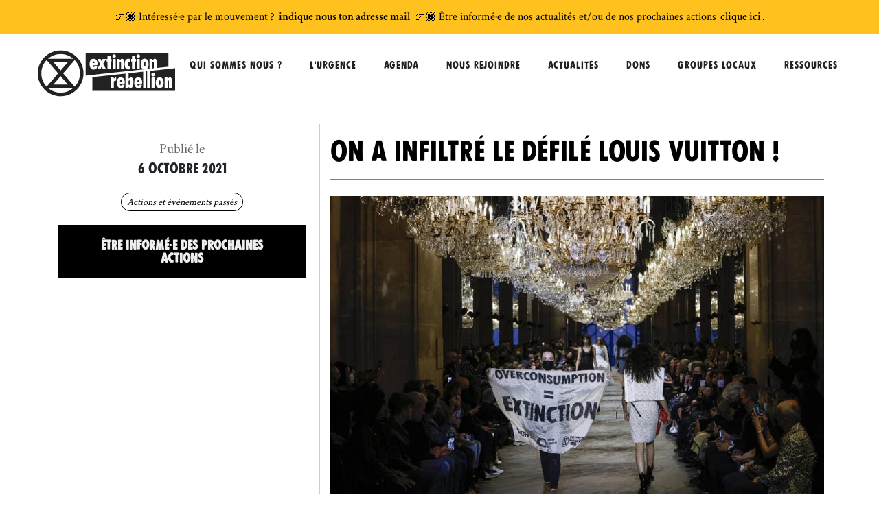

--- FILE ---
content_type: text/html
request_url: https://extinctionrebellion.fr/actions/2021/10/06/on-a-infiltre-le-defile-louis-vuitton.html
body_size: 19727
content:
<!DOCTYPE html>
<html lang="fr">
    <!-- Head -->
<head>
    <meta charset="utf-8">
    <meta http-equiv="X-UA-Compatible" content="IE=edge">
    <meta name="viewport" content="width=device-width, initial-scale=1">
    <meta name="description" content="Des activistes d’Extinction Rébellion, des Amis de la Terre, et de Youth For Climate ont infiltré le défilé de Louis Vuitton pour dénoncer l’impact clilmatiq...">
    <meta name="author" content="">
    <meta name="keywords" content="">
    <link rel="icon" type="image/x-icon" sizes="16x16" href="https://extinctionrebellion.fr/favicon-16.ico">
    <link rel="shortcut icon" type="image/x-icon" sizes="32x32" href="https://extinctionrebellion.fr/favicon-32.ico">
    <link rel="icon" type="image/x-icon" sizes="64x64" href="https://extinctionrebellion.fr/favicon.ico">
    <link rel="icon" type="image/png" sizes="32x32" href="https://extinctionrebellion.fr/favicon.png">
    <title>On a infiltré le défilé Louis Vuitton !</title>
    <meta content="Extinction Rebellion" property="og:site_name" />

    <meta property="og:url" content="https://extinctionrebellion.fr/actions/2021/10/06/on-a-infiltre-le-defile-louis-vuitton.html" />

    <meta property="og:description" content="Des activistes d’Extinction Rébellion, des Amis de la Terre, et de Youth For Climate ont infiltré le défilé de Louis Vuitton pour dénoncer l’impact clilmatiq..." />

    
    <!-- page.modified isn't a natural Jekyll property, but it can be added. -->
    
        <meta property="og:type" content="website" />
    
    

    <meta property="article:author" content="" />
    <meta property="article:publisher" content="" />

    
        <meta property="article:tag" content="actions" />
    

    <meta name="twitter:card" content="summary_large_image" />
    <meta name="twitter:creator" content="@xrFrance" />
    
        <meta name="twitter:title" content="On a infiltré le défilé Louis Vuitton !" />
        <meta property="og:title" content="On a infiltré le défilé Louis Vuitton !" />
    

    
        <meta property="og:image" content="https://extinctionrebellion.fr//content/files/actions/vuitton.jpg" />
        <meta name="twitter:image" content="https://extinctionrebellion.fr//content/files/actions/vuitton.jpg" />
    

    <!-- Bootstrap Core CSS -->
    <link href="https://extinctionrebellion.fr/assets/vendor/bootstrap/css/bootstrap.min.css" rel="stylesheet">

    <link href="https://extinctionrebellion.fr/assets/vendor/ekko-lightbox/ekko-lightbox.css" rel="stylesheet">

    <link href="https://extinctionrebellion.fr/assets/vendor/remixicon/fonts/remixicon.css" rel="stylesheet">

    <!-- Theme CSS -->
    <link href="https://extinctionrebellion.fr/assets/main.css?20251220160409" rel="stylesheet">

    <!-- jQuery -->
    <script src="/assets/vendor/jquery/jquery.min.js" defer></script>
    <!-- Bootstrap Core JavaScript -->
    <script src="/assets/vendor/bootstrap/js/bootstrap.min.js" defer></script>
    <!-- Polyfill for Bootstrap Affix plugin -->
    <script src="/assets/vendor/scrollPosStyler/scrollPosStyler.min.js" defer></script>

    <!-- Plugin JavaScript -->
    <script src="/assets/vendor/jquery.easing-1.4.1/jquery.easing.min.js" defer></script>
    <!-- Contact Form JavaScript -->
    <script src="/assets/js/jqBootstrapValidation.js" defer></script>
    <script src="/assets/js/contact_me.js" defer></script>

    <script src="/assets/vendor/ekko-lightbox/ekko-lightbox.min.js" defer></script>

    <!-- Theme JavaScript -->
    <script src="/assets/js/xr-2.js" defer></script>

    
    <!-- Matomo -->
    <script type="text/javascript">
     var _paq = window._paq || [];
     /* tracker methods like "setCustomDimension" should be called before "trackPageView" */
     _paq.push(['trackPageView']);
     _paq.push(['enableLinkTracking']);
     (function() {
         var u="https://stats.rebellion.global/";
         _paq.push(['setTrackerUrl', u+'matomo.php']);
         _paq.push(['setSiteId', '2']);
         var d=document, g=d.createElement('script'), s=d.getElementsByTagName('script')[0];
         g.type='text/javascript'; g.async=true; g.defer=true; g.src=u+'matomo.js'; s.parentNode.insertBefore(g,s);
     })();
    </script>
    <!-- End Matomo Code -->
    

</head>


    <body class="index">
        
<div class='global-message' style='background-color:#ffc11e'>
    <p>👉🏾 Intéressé·e par le mouvement ? <a href='https://listes.extinctionrebellion.fr/subscription/QxSIKYLMjA'>indique nous ton adresse mail</a> 👉🏿 Être informé·e de nos actualités et/ou de nos prochaines actions <a href='https://extinctionrebellion.fr/newsletter/'>clique ici</a>.</p>
</div>

        <!-- Navigation -->
<nav role="navigation" aria-label="Liens d'évitement">
	<ul class="skiplinks">
		<li><a href="#page-content">Aller au contenu</a></li>
		<li><a href="#main-nav">Aller au menu</a></li>
		<li><a href="#footer">Aller au pied de page</a></li>
	</ul>
</nav>
<nav id="main-nav" class="xr-nav fixed-navbar-custom sps sps--abv global-message-active " data-sps-offset="100">
<div class="container">
  <a class="navbar-brand" href="/">
    <svg width="200.00198" height="66.600403" viewBox="0 0 200.00198 66.600403"><path d="M 200.00198,58.715537 V 25.825353 l -36.31384,3.926385 v 24.309208 c 0,0 0.0287,0.493051 -0.7383,0.493051 h -1.44789 -1.44631 c -0.767,0 -0.7383,-0.493051 -0.7383,-0.493051 V 43.134823 30.225096 l -1.53241,0.165758 v 23.670092 c 0,0 0.0287,0.493051 -0.7383,0.493051 h -1.4463 -1.4479 c -0.767,0 -0.7383,-0.493051 -0.7383,-0.493051 V 43.134823 30.862697 l -21.20659,2.293115 v 7.78492 c 0.18657,-0.0047 0.55014,-0.06697 0.89457,-0.435406 0.48795,-0.523268 1.41919,-1.465358 2.44133,-1.465358 1.02055,0 3.85894,0.80041 3.85894,7.300002 0,6.499831 -2.66777,8.429218 -3.85894,8.429218 -0.65378,0 -1.357,0.03524 -2.12879,-0.652431 -0.88022,-0.783028 -0.84514,-0.873602 -1.07316,-0.839956 -0.0494,0.0077 -0.13395,0.05071 -0.13395,0.146624 v 0.637521 c 0,0 0.0287,0.493051 -0.73671,0.493051 h -1.44789 -1.4479 c -0.76541,0 -0.73671,-0.493051 -0.73671,-0.493051 V 43.134823 33.627973 L 79.542505,38.849971 V 58.715537 Z M 114.33366,43.48707 c 0,0 0.0144,0.384697 -0.28224,0.384697 -0.25673,0 -3.37099,-0.226433 -3.37258,2.04085 v 8.148329 c 0,0 0.0287,0.491536 -0.7383,0.491536 h -1.44631 -1.44789 c -0.76541,0 -0.7383,-0.491536 -0.7383,-0.491536 V 43.560581 43.134823 39.802426 c 0,-0.430781 0.56767,-0.386212 0.56767,-0.386212 h 1.61852 1.61693 c 0,0 0.56768,-0.04457 0.56768,0.386212 v 1.144844 c 0.18975,-0.01276 0.57405,-0.08475 0.90254,-0.453186 0.45446,-0.512026 1.27727,-1.447897 2.47004,-1.447897 0.24397,0 0.28224,0.142318 0.28224,0.368432 z m 12.19232,4.642121 c -0.14192,0.476786 -0.87863,0.44011 -0.87863,0.44011 h -5.96062 c 0,1.207113 0.0606,2.554471 1.45588,2.554471 0.99343,0 1.18638,-0.666543 1.27089,-0.979245 0.10365,-0.397055 0.66495,-0.341005 0.66495,-0.341005 h 2.55455 c 0.55333,0 0.52462,0.425758 0.52462,0.425758 0,0 0.28384,4.712125 -5.19361,4.712125 -5.47745,0 -5.77564,-6.812214 -5.77564,-6.812214 0,0 -1.07795,-9.038116 5.70388,-9.038116 6.84084,0 5.79319,8.508629 5.63373,9.038116 m 25.32704,0 c -0.14352,0.476786 -0.88022,0.44011 -0.88022,0.44011 h -5.96062 c 0,1.207113 0.0606,2.554471 1.45587,2.554471 0.99344,0 1.18638,-0.666543 1.27249,-0.979245 0.10206,-0.397055 0.66336,-0.341005 0.66336,-0.341005 h 2.55455 c 0.55332,0 0.52462,0.425758 0.52462,0.425758 0,0 0.28384,4.712125 -5.19361,4.712125 -5.47746,0 -5.77565,-6.812214 -5.77565,-6.812214 0,0 -1.07795,-9.038116 5.70548,-9.038116 6.83925,0 5.79159,8.508629 5.63373,9.038116 m 13.87302,-8.32525 c 0,-0.432296 0.56768,-0.386212 0.56768,-0.386212 h 1.61852 1.61693 c 0,0 0.56767,-0.04608 0.56767,0.386212 v 14.257005 c 0,0 0.0287,0.493051 -0.7383,0.493051 h -1.4463 -1.4479 c -0.76541,0 -0.7383,-0.493051 -0.7383,-0.493051 V 43.134823 Z m 4.81091,-4.572039 c 0,1.41776 -1.17522,2.567546 -2.62471,2.567546 -1.44949,0 -2.62631,-1.149786 -2.62631,-2.567546 0,-1.418955 1.17682,-2.568742 2.62631,-2.568742 1.44949,0 2.62471,1.149787 2.62471,2.568742 m 12.78073,11.801958 v 0.0015 c 0,7.564706 -4.62434,7.765944 -5.42483,7.765944 -0.0973,0 -0.22644,0.0046 -0.36836,0.0046 -0.15308,0 -0.31254,-0.01148 -0.40821,-0.01148 -0.80049,0 -5.41527,-0.685518 -5.41527,-7.759087 v -0.0015 -0.0031 c 0.002,-8.139001 5.15375,-7.941271 5.68635,-7.941271 0.0367,0 0.0797,0.0031 0.12119,0.0062 0.043,-0.0031 0.0861,-0.0062 0.12119,-0.0062 0.53419,0 5.68475,-0.19773 5.68794,7.941271 0,0.0015 0,0.0015 0,0.0031 M 195.1528,43.1348 v 10.926123 c 0,0 0.0287,0.493051 -0.7383,0.493051 h -1.44789 -1.21031 c -0.767,0 -0.7383,-0.493051 -0.7383,-0.493051 v -9.365089 c 0,0 0.0797,-1.0219 -0.68089,-1.0219 -0.93444,0 -1.25655,0.698595 -1.25814,1.014086 v 9.372903 c 0,0 0.0287,0.493051 -0.7383,0.493051 h -1.4463 -1.4479 c -0.767,0 -0.7383,-0.493051 -0.7383,-0.493051 v -10.9261 -3.330882 c 0,-0.432296 0.56768,-0.386212 0.56768,-0.386212 h 1.61852 1.61692 c 0,0 0.56768,-0.04608 0.56768,0.386212 v 1.141415 c 0.33805,-0.01244 0.60435,-0.169107 0.69206,-0.234486 0.27267,-0.204029 1.30597,-1.663088 2.6853,-1.663088 3.00742,0 2.69647,4.087041 2.69647,4.087041 m -16.45628,3.693493 c 0,-0.07853 0.0112,-1.108486 -0.0749,-2.168975 -0.0893,-1.10187 -1.09549,-1.043029 -1.09549,-1.043029 0,0 -1.0062,-0.05884 -1.09549,1.043029 -0.0861,1.060489 -0.075,2.090441 -0.075,2.168975 0,0.0763 -0.0112,1.211817 0.075,2.271987 0.051,0.63784 0.40981,0.886678 0.70322,0.982593 0.20092,0.08754 0.37473,0.07598 0.37473,0.07598 0,0 0.12916,0.0085 0.29021,-0.04457 0.30617,-0.06506 0.76382,-0.285274 0.82282,-1.014007 0.0861,-1.06017 0.0749,-2.195685 0.0749,-2.271987 m -30.85392,-1.77184 c 0,0 0.0223,-1.9789 -1.37455,-1.9789 -1.35541,0 -1.46863,1.637576 -1.46863,1.972681 0,0.334786 0.6522,0.312063 0.6522,0.312063 h 1.53241 c 0.7383,0 0.65857,-0.305844 0.65857,-0.305844 m -25.32545,0 c 0,0 0.0223,-1.9789 -1.37454,-1.9789 -1.35701,0 -1.47023,1.637576 -1.47023,1.972681 0,0.334786 0.65379,0.312063 0.65379,0.312063 h 1.53241 c 0.73671,0 0.65857,-0.305844 0.65857,-0.305844 m 9.62023,1.77184 c 0,0.0763 -0.0112,1.106254 0.0749,2.166664 0.0893,1.103463 1.09549,1.043028 1.09549,1.043028 0,0 1.0062,0.06044 1.09549,-1.043028 0.0861,-1.06041 0.0765,-2.090362 0.075,-2.166664 0.002,-0.07853 0.0112,-1.108486 -0.075,-2.168975 -0.0893,-1.10187 -1.09549,-1.043029 -1.09549,-1.043029 0,0 -1.00619,-0.05884 -1.09549,1.043029 -0.0861,1.060489 -0.0749,2.090441 -0.0749,2.168975" style="fill-opacity:1;fill-rule:nonzero;stroke:none;stroke-width:0.13333334" id="path14" /><path d="M 190.22628,23.555838 V 3.6903038 H 69.766886 V 36.578941 L 154.25528,27.44483 c -1.60895,-0.436921 -4.43618,-2.036226 -4.43618,-7.590219 v -0.0031 -0.0034 c 0.002,-8.139001 5.15375,-7.941191 5.68795,-7.941191 0.0351,0 0.0781,0.0031 0.12198,0.0068 0.0407,-0.0037 0.0837,-0.0068 0.12039,-0.0068 0.5326,0 5.68476,-0.19781 5.68635,7.941191 v 0.0034 0.0031 c 0,4.434664 -1.58742,6.32889 -3.06482,7.145485 l 4.26795,-0.46092 v -10.54023 -3.33128 c 0,-0.432217 0.56688,-0.385814 0.56688,-0.385814 h 1.61692 1.61852 c 0,0 0.56768,-0.0464 0.56768,0.385814 v 1.141814 c 0.33646,-0.01276 0.60435,-0.168789 0.69206,-0.234247 0.27267,-0.204587 1.30597,-1.663089 2.68371,-1.663089 3.00901,0 2.69647,4.086802 2.69647,4.086802 v 9.409658 z m -46.0696,-10.888172 c 0,-0.432217 0.56768,-0.385814 0.56768,-0.385814 h 1.61852 1.61692 c 0,0 0.56768,-0.0464 0.56768,0.385814 v 14.2586 c 0,0 0.0287,0.491456 -0.7383,0.491456 h -1.4463 -1.4471 c -0.76541,0 -0.7391,-0.491456 -0.7391,-0.491456 v -10.92732 z m -35.13384,0 c 0,-0.432217 0.56768,-0.385814 0.56768,-0.385814 h 1.61693 1.61852 c 0,0 0.56608,-0.0464 0.56608,0.385814 v 14.2586 c 0,0 0.0287,0.491456 -0.73671,0.491456 h -1.44789 -1.4479 c -0.76541,0 -0.73671,-0.491456 -0.73671,-0.491456 v -10.92732 z m -22.190459,8.326845 c -0.143514,0.476785 -0.880219,0.440349 -0.880219,0.440349 h -5.960617 c 0,1.205358 0.06059,2.552955 1.457465,2.552955 0.991841,0 1.184788,-0.666782 1.270896,-0.978845 0.102055,-0.397454 0.663354,-0.340129 0.663354,-0.340129 h 2.55455 c 0.553327,0 0.524624,0.426078 0.524624,0.426078 0,0 0.283839,4.71029 -5.193614,4.71029 -5.477294,0 -5.775404,-6.810698 -5.775404,-6.810698 0,0 -1.077871,-9.039711 5.705241,-9.039711 6.839242,0 5.793184,8.508709 5.633724,9.039711 m 12.49848,6.423211 h -3.93388 c 0,0 -0.41938,0 -0.664948,-0.435326 -0.223245,-0.398651 -1.390492,-2.922983 -1.390492,-2.922983 0,0 -0.113217,-0.226354 -0.33965,-0.226354 -0.228028,0 -0.341245,0.226354 -0.341245,0.226354 0,0 -1.165653,2.524332 -1.390491,2.922983 -0.243974,0.435326 -0.663354,0.435326 -0.663354,0.435326 h -3.93388 c -0.425758,0 0,-0.690781 0,-0.690781 0,0 3.831825,-6.413245 3.97215,-6.711595 0.143514,-0.29811 0,-0.610492 0,-0.610492 0,0 -3.447526,-6.158189 -3.745717,-6.682972 -0.29819,-0.524464 0.526219,-0.44003 0.526219,-0.44003 h 3.53204 c 0.625083,0 0.767003,0.397056 0.767003,0.397056 0,0 0.880219,2.044358 1.022139,2.355145 0.153081,0.357271 0.255136,0.312383 0.255136,0.312383 0,0 0.09089,0.04489 0.255136,-0.312383 0.141919,-0.310787 1.022139,-2.355145 1.022139,-2.355145 0,0 0.141919,-0.397056 0.765408,-0.397056 h 3.533635 c 0,0 0.822814,-0.08443 0.524624,0.44003 -0.298191,0.524783 -3.745717,6.682972 -3.745717,6.682972 0,0 -0.141919,0.312382 0,0.610492 0.141919,0.29835 3.973745,6.711595 3.973745,6.711595 0,0 0.425758,0.690781 0,0.690781 M 107.39635,15.5283 c 0,0 0.0223,0.470646 -0.46562,0.470646 h -0.95995 v 10.92732 c 0,0 0.0287,0.491456 -0.73671,0.491456 h -1.4479 -1.44789 c -0.76541,0 -0.73671,-0.491456 -0.73671,-0.491456 v -10.92732 h -0.95995 c -0.48795,0 -0.46562,-0.470646 -0.46562,-0.470646 v -2.803308 c 0,-0.44314 0.43214,-0.44314 0.43214,-0.44314 h 0.99343 V 8.5236179 c 0,-0.4307016 0.56609,-0.3862122 0.56609,-0.3862122 h 1.61851 1.61693 c 0,0 0.56768,-0.044489 0.56768,0.3862122 v 3.7582341 h 0.99343 c 0,0 0.43214,0 0.43214,0.44314 z m 6.43661,-7.4322742 c 0,1.4173607 -1.17602,2.5672272 -2.62551,2.5672272 -1.4495,0 -2.62472,-1.1498665 -2.62472,-2.5672272 0,-1.4192743 1.17522,-2.5691408 2.62472,-2.5691408 1.44949,0 2.62551,1.1498665 2.62551,2.5691408 m 11.57919,7.9029202 v 10.92732 c 0,0 0.0287,0.491456 -0.7383,0.491456 h -1.4463 -1.2119 c -0.76541,0 -0.7375,-0.491456 -0.7375,-0.491456 V 17.56022 c 0,0 0.0789,-1.022458 -0.6817,-1.022458 -0.93443,0 -1.25654,0.698514 -1.25814,1.014006 v 9.374498 c 0,0 0.0287,0.491456 -0.7383,0.491456 h -1.4455 -1.4487 c -0.767,0 -0.7383,-0.491456 -0.7383,-0.491456 v -10.92732 -3.33128 c 0,-0.432217 0.56768,-0.385814 0.56768,-0.385814 h 1.61932 1.61613 c 0,0 0.56767,-0.0464 0.56767,0.385814 v 1.141814 c 0.33806,-0.01276 0.60675,-0.168789 0.69206,-0.234247 0.27268,-0.204587 1.30598,-1.663089 2.68531,-1.663089 3.00981,0 2.69647,4.086802 2.69647,4.086802 m 9.19447,10.001415 c 0,0 0.008,0.327929 -0.13555,0.669652 -0.45924,0.886359 -2.13118,0.970713 -2.55933,0.970713 -0.79969,0 -5.41766,0.351371 -5.42084,-7.78763 v -0.005 c 0.003,-8.139001 5.15295,-7.941191 5.68714,-7.941191 0.42895,0 1.33149,0.183379 1.75884,0.521594 0.13554,0.108433 0.40982,0.307758 0.53419,0.602679 0.14352,0.341006 0.13555,0.669653 0.13555,0.669653 v 2.483112 c 0,0.468733 -0.35401,0.312701 -0.35401,0.312701 0,0 -0.59638,-0.29835 -0.99343,-0.29835 -1.92469,0 -1.92787,3.530207 -1.92787,3.649802 v 0.0034 0.0016 c 0,0.119595 0.003,3.649801 1.92787,3.649801 0.39705,0 0.99343,-0.298349 0.99343,-0.298349 0,0 0.35401,-0.156032 0.35401,0.312701 z M 143.13374,15.5283 c 0,0 0.0215,0.470646 -0.46562,0.470646 h -0.95995 v 10.92732 c 0,0 0.0279,0.491456 -0.7375,0.491456 h -1.4479 -1.4479 c -0.76541,0 -0.7367,-0.491456 -0.7367,-0.491456 v -10.92732 h -0.95995 c -0.48715,0 -0.46563,-0.470646 -0.46563,-0.470646 v -2.803308 c 0,-0.44314 0.43214,-0.44314 0.43214,-0.44314 h 0.99344 V 8.5236179 c 0,-0.4307016 0.56767,-0.3862122 0.56767,-0.3862122 h 1.61693 1.61772 c 0,0 0.56768,-0.044489 0.56768,0.3862122 v 3.7582341 h 0.99344 c 0,0 0.43213,0 0.43213,0.44314 z m 5.83385,-7.4322742 c 0,1.4173607 -1.17522,2.5672272 -2.62471,2.5672272 -1.4487,0 -2.62631,-1.1498665 -2.62631,-2.5672272 0,-1.4192743 1.17761,-2.5691408 2.62631,-2.5691408 1.44949,0 2.62471,1.1498665 2.62471,2.5691408 M 82.821961,17.920201 c 0,0 0.02232,-1.977305 -1.372951,-1.977305 -1.357006,0 -1.471817,1.637894 -1.471817,1.97268 0,0.334787 0.653786,0.312701 0.653786,0.312701 h 1.532412 c 0.7383,0 0.65857,-0.308076 0.65857,-0.308076 m 71.651779,1.725437 c 0,0.07662 -0.0104,1.211817 0.075,2.272306 0.0526,0.637521 0.41061,0.886359 0.70322,0.982274 0.20092,0.08754 0.37712,0.07662 0.37712,0.07662 0,0 0.12757,0.0078 0.28942,-0.04481 0.30537,-0.06546 0.76222,-0.285274 0.82122,-1.014086 0.0861,-1.060489 0.075,-2.195685 0.075,-2.272306 0,-0.0763 0.0112,-1.108407 -0.075,-2.168577 -0.0893,-1.101949 -1.09549,-1.042709 -1.09549,-1.042709 0,0 -1.00619,-0.05924 -1.09549,1.042709 -0.0853,1.06017 -0.075,2.092276 -0.075,2.168577 m 12.53516,-2.09387 v 8.513971 l 1.93983,-0.209291 V 17.56022 c 0,0 0.0789,-1.022458 -0.68169,-1.022458 -0.93603,0 -1.25814,0.698514 -1.25814,1.014006" style="fill-opacity:1;fill-rule:nonzero;stroke:none;stroke-width:0.13333334" id="path16" /><path d="M 66.598574,33.300044 C 66.598574,14.909834 51.688739,-6.596e-7 33.29853,-6.596e-7 14.907921,-6.596e-7 -0.00155711,14.909834 1.2197348e-7,33.300044 -0.00155711,51.690572 14.907921,66.600399 33.29853,66.600399 c 18.392043,0 33.300044,-14.909827 33.300044,-33.300355 M 33.29853,61.471829 c -7.056427,0 -13.499969,-2.600882 -18.443231,-6.886977 h 0.37816 1.605444 32.352931 2.173281 0.37808 c -4.943262,4.286095 -11.388558,6.886977 -18.444665,6.886977 m 0,-24.046713 10.444634,12.013721 H 22.855411 Z m 0,-8.256682 L 22.860434,17.160932 H 43.736945 Z M 12.863643,13.919427 29.708765,33.296934 12.860534,52.67755 C 8.0720278,47.62745 5.1263939,40.810533 5.1263939,33.300044 c 0,-7.510489 2.9456339,-14.330516 7.7372491,-19.380617 M 33.29853,5.1282349 c 7.056107,0 13.501403,2.5990395 18.444665,6.8854061 h -3.53204 v 0.0016 H 18.387419 v -0.0016 h -3.53212 C 19.798561,7.7272744 26.242103,5.1282349 33.29853,5.1282349 M 61.470019,33.300044 c 0,7.510489 -2.943473,14.327406 -7.733573,19.377506 L 36.887577,33.296934 53.734931,13.919427 c 4.791615,5.050101 7.735088,11.870128 7.735088,19.380617" style="fill-opacity:1;fill-rule:nonzero;stroke:none;stroke-width:0.13333334" id="path18" /></svg>

    <span class="visually-hidden">Extinction Rebellion France page d'accueil</span>
  </a>
	<button id="main-navbar-toggler" class="xr-navbar-toggler" type="button" data-toggle="collapse" data-target="#main-nav-collapse">
      <span class="visually-hidden">Afficher la navigation</span>
      <span aria-hidden="true">Menu</span>
      <i class="fa fa-bars"></i>
	</button>

	<div id='main-nav-collapse' class="xr-navbar-collapse collapse">
    <ul class="xr-nav">
		
		<li class="nav-item ">
		    <a class="nav-link " href="/revendications/">Qui sommes nous ?</a>
        
          <ul class="main-navbar-childs">
            
            <li class="">
                <a class="" href="/revendications/" >
                    Nos revendications
                </a>
            </li>
            
            <li class="">
                <a class="" href="/principes-extinction-rebellion/" >
                    Nos principes
                </a>
            </li>
            
            <li class="">
                <a class="" href="/assemblees-citoyennes/" >
                    Assemblées citoyennes
                </a>
            </li>
            
            <li class="">
                <a class="page-scroll" href="/culture-regeneratrice/" >
                    Culture régénératrice
                </a>
            </li>
            
            <li class="">
                <a class="page-scroll" href="/historique/" >
                    Historique
                </a>
            </li>
            
          </ul>
        
		</li>
		
		<li class="nav-item ">
		    <a class="nav-link " href="/urgence-bioclimatique/">L'Urgence</a>
        
		</li>
		
		<li class="nav-item ">
		    <a class="nav-link " href="/agenda/">Agenda</a>
        
          <ul class="main-navbar-childs">
            
            <li class="">
                <a class="" href="/agenda/" >
                    Agenda
                </a>
            </li>
            
            <li class="">
                <a class="" href="/campagnes/" >
                    Nos campagnes
                </a>
            </li>
            
          </ul>
        
		</li>
		
		<li class="nav-item ">
		    <a class="nav-link page-scroll" href="/rejoignez-nous/">Nous rejoindre</a>
        
		</li>
		
		<li class="nav-item ">
		    <a class="nav-link " href="/actualites/">Actualités</a>
        
		</li>
		
		<li class="nav-item ">
		    <a class="nav-link " href="/faire-un-don/">Dons</a>
        
		</li>
		
		<li class="nav-item ">
		    <a class="nav-link " href="/branches/">Groupes locaux</a>
        
		</li>
		
		<li class="nav-item ">
		    <a class="nav-link " href="/ressources/">Ressources</a>
        
		</li>
		
  </ul>
	</div>
</div>
</nav>

        
<div class="sub-nav-place-holder" style="height: 31px;"></div>


        

        <div id="page-content" class="global-message-active">
            <div class="actualite-container">

  <article class="new-post post post-container bg-white" itemscope itemtype="http://schema.org/BlogPosting">

    <header class="post-header">
      <h1 class="post-title my-3" itemprop="name headline">On a infiltré le défilé Louis Vuitton !</h1>
      <div class="post-infos">
      
          
      <div><div class='label'>Publié le </div><div class='date'>

6

octobre
2021

</div></div>
      
      <div class='tags'>
        
          <a href='/actualites/actions-et-événements-passés'class='tag'>
            Actions et événements passés
          </a>
          
          
        
        
        
      </div>
    </header>

    <div class="post-content" itemprop="articleBody">
        
        <figure><a href="/content/files/actions/mjaymtewywu2ywjmytcxmwuzytexmtu0ywe3njqxzdu0mzjlyti.jpeg" data-toggle="lightbox" data-gallery="figures-gallery" data-footer=""><img style="width:100%" src="/content/files/actions/mjaymtewywu2ywjmytcxmwuzytexmtu0ywe3njqxzdu0mzjlyti.jpeg" /></a><figcaption></figcaption></figure>

<h5 id="des-activistes-dextinction-rébellion-des-amis-de-la-terre-et-de-youth-for-climate-ont-infiltré-le-défilé-de-louis-vuitton-pour-dénoncer-limpact-clilmatique-et-social-de-la-mode">Des activistes d’Extinction Rébellion, des Amis de la Terre, et de Youth For Climate ont infiltré le défilé de Louis Vuitton pour dénoncer l’impact clilmatique et social de la mode.</h5>

<p>Ce <em>mardi 5 octobre 2021,</em>  des activistes ont mené une action au défilé de la marque Louis Vuiton à Paris. Leur objectif ? <strong>Dénoncer l’impact climatique et social du secteur de la mode,</strong> mais aussi l’inaction du gouvernement face à ce secteur en roue libre.</p>

<p>Les militant·es ont brandit plusieurs messages marquants sur le podium : « <em>Climate is a Fashion victim</em> », « <em>No Fashion on a dead planet</em> », <em>« LVMH - Macron : complices dans l’inaction</em> ».</p>

<p>2 des 5 activistes présent·e·s à l’intérieur ont été interpellés lors de l’action, et <strong>placés en garde-à-vue.</strong> Ils sont ressortis libre après plus de 13h au commissariat.</p>

<figure><a href="/content/files/actions/s3mfxfcz2bmmhpyw6jn2njq25e.jpg" data-toggle="lightbox" data-gallery="figures-gallery" data-footer=""><img style="width:100%" src="/content/files/actions/s3mfxfcz2bmmhpyw6jn2njq25e.jpg" /></a><figcaption></figcaption></figure>

<p>À l’extérieur, les activistes ont organisé leur propre événement : des mannequins portant des masques à gaz ont défilé dans une fumée noire, symbolisant l’aveuglement des grandes marques qui continuent leur business coûte que coûte, ignorant totalement la crise climatique. Une banderole avec écrit <strong>« <em>Notre planète brûle : la mode regarde ailleurs »</em></strong> a également été deployée devant l’entrée du défilé !</p>

<figure><a href="/content/files/actions/xr-la-mode-louvres-05-10-21-le-duq0009.jpg" data-toggle="lightbox" data-gallery="figures-gallery" data-footer="© LeDuq_"><img style="width:100%" src="/content/files/actions/xr-la-mode-louvres-05-10-21-le-duq0009.jpg" /></a><figcaption>© LeDuq_</figcaption></figure>

<figure><a href="/content/files/actions/xr-la-mode-louvres-05-10-21-le-duq0007.jpg" data-toggle="lightbox" data-gallery="figures-gallery" data-footer="© LeDuq_"><img style="width:100%" src="/content/files/actions/xr-la-mode-louvres-05-10-21-le-duq0007.jpg" /></a><figcaption>© LeDuq_</figcaption></figure>

<h4 id="mode-climat-et-environnement-les-chiffres-à-retenir">MODE, CLIMAT ET ENVIRONNEMENT : LES CHIFFRES À RETENIR</h4>

<p>On estime  que <strong>42 vêtements par habitant ont été commercialisés en France en 2019.</strong> Tandis que le GIEC donne 10 ans à la communauté internationale pour réduire de moitié ses émissions afin d’éviter le pire, l’industrie de la mode refuse d’agir sérieusement. Elle représente jusqu’à 8,5% des émissions de gaz à effet de serre mondiales, et plus de 30 millions de tonnes de CO2 importées en France chaque année. Le textile utilise par ailleurs 11% des pesticides consommés dans le monde et provoque 20% de la pollution des cours d’eau.</p>

<h4 id="une-solution-baisser-drastiquement-la-production-">UNE SOLUTION : BAISSER DRASTIQUEMENT LA PRODUCTION !</h4>

<p>Dans le cadre du Fashion Pact, les entreprises de la mode s’abritent derrière des initiatives de recyclage et de reforestation anecdotiques. Elles refusent de reconnaître que seule la réduction des niveaux de production – absolument colossaux dans le secteur – permettra de réduire leurs émissions.</p>

<p><strong>Alma Dufour,</strong> chargée de Campagne aux Amis de la Terre, a déclaré : <em>“2,88 milliards de vêtements ont été vendus en France l’année dernière. Cette surproduction est incompatible avec les limites planétaires. Année après année, la mode produit toujours davantage. Si elle ne baisse pas rapidement sa production, les émissions de gaz à effet de serre vont continuer à augmenter dans les prochaines années !”</em></p>

<figure><a href="/content/files/actions/xr-la-mode-louvres-05-10-21-le-duq0024.jpg" data-toggle="lightbox" data-gallery="figures-gallery" data-footer="© LeDuq_"><img style="width:100%" src="/content/files/actions/xr-la-mode-louvres-05-10-21-le-duq0024.jpg" /></a><figcaption>© LeDuq_</figcaption></figure>

<h4 id="une-surconsommation-encouragée-par-le-système-publicitaire">UNE SURCONSOMMATION ENCOURAGÉE PAR LE SYSTÈME PUBLICITAIRE</h4>

<p>Les acteurs du luxe, et <strong>LVMH en premier lieu,</strong> participent activement à ce saccage planétaire. LVMH, le plus grand groupe de luxe du monde définit les tendances, matraque l’espace public de publicités et inspire un désir de surconsommer à l’ensemble de la population, y compris à celles et ceux qui ne peuvent s’offrir de tels produits.</p>

<p>Les grandes maisons, telles que <em>Louis Vuitton,</em> imposent la dynamique du secteur, et imposent aux consommateurices de changer de garde robe tous les 6 mois, au risque de ne plus être “tendance”… <strong>Nous refusons ce modèle de société, et cette course permanente à la nouveauté, qui n’engendre que gaspillage et surconsommation !</strong></p>

<figure><a href="/content/files/actions/xr-la-mode-louvres-05-10-21-le-duq0008.jpg" data-toggle="lightbox" data-gallery="figures-gallery" data-footer="© LeDuq_"><img style="width:100%" src="/content/files/actions/xr-la-mode-louvres-05-10-21-le-duq0008.jpg" /></a><figcaption>© LeDuq_</figcaption></figure>

<h4 id="le-gouvernement-doit-agir-rapidement">LE GOUVERNEMENT DOIT AGIR RAPIDEMENT</h4>

<p>A travers cette action, <strong>nous dénonçons surtout la responsabilité du Gouvernement d’Emmanuel</strong> <strong>Macron</strong> qui refuse de contraindre les acteurs du textile à respecter l’Accord de Paris. Des actions urgentes sont nécessaires pour imposer aux acteurs de la mode de réduire leur production, d’améliorer considérablement leur impact environnemental et de respecter les droits humains dans les pays de fabrication. Emmanuel Macron se positionne en champion du climat… en réalité, il sert avant tout les intérêts des grandes entreprises françaises, et notamment ceux du groupe LVMH.</p>

<h4 id="nous-ne-sommes-pas-dupes--nous-demandons-des-actions-fortes-et-rapides-"><strong>Nous ne sommes pas dupes : nous demandons des actions fortes et rapides !</strong></h4>

<p><em>Photos : @Le_Duq_</em></p>

<hr />

<h3 id="lurgence-est-là-maintenant-rejoignez-nous-soutenez-nous-">L’URGENCE EST LÀ, MAINTENANT. REJOIGNEZ-NOUS, SOUTENEZ-NOUS !</h3>

<p>Parce que <strong>chaque dixième de degré compte,</strong> chaque espèce disparue compte, chaque minute compte, nous appelons à la rébellion. Contre l’inaction de celles et ceux qui nous gouvernent, qui ne réagissent pas à la hauteur de l’urgence climatique et des catastrophes en cours, <strong>la révolte est notre droit le plus sacré, et notre devoir le plus indispensable.</strong></p>

<p style="text-align:center"><a class="o-button-red" href="/faire-un-don/">Je fais un don</a></p>

<h5 id="seules-nous-ne-pouvons-rien">SEUL·E·S NOUS NE POUVONS RIEN.</h5>

<h5 id="ensemble-nous-pouvons-tout-rebellez-vous-rejoignez-nous">ENSEMBLE, NOUS POUVONS TOUT : rebellez-vous, <a href="https://extinctionrebellion.fr/rejoignez-nous/">REJOIGNEZ-NOUS <strong>✊</strong></a></h5>


        <div class="related-articles">
          <h3>Lire d'autres articles sur le site web</h3>

          
          
          
          
          
          
          
          
          

          
          

          
          

          
          

          <ul class="mini-articles green-preview">
            
    <li class="post-preview">
        
        <a href="/blog/2022/10/22/action-contre-le-forum-toulouse-zero-carbone.html" class="d-block">
            <img src="/content/files/blog/thumbs/311453885_483313490507291_5370368056727360270_n-1-_300x167resize.jpg" class="img-fluid w-100 mx-auto" alt="Action contre le forum toulouse zéro carbone" />
        

        <div class="body">
            <h3 class="include.post-title card-title">
                Action contre le forum "toulouse zéro carbone"
            </h3>

            

            

            

            
            <div class="card-excerpt">
                <p>

Déploiement de Banderole sur le Capitole, #Toulouse pour le #ForumZeroCarbone

Le vendredi 14 o...</p>
            </div>
            
        </div>
        </a>
    </li>

            
    <li class="post-preview">
        
        <a href="/actions/2021/11/22/changement-d-adresse-la-fnsea-demenage-au-ministere-de-l-agriculture.html" class="d-block">
            <img src="/content/files/actions/thumbs/chgt-adresse-vignette-540x300-copie_300x167resize.jpg" class="img-fluid w-100 mx-auto" alt="CHANGEMENT D’ADRESSE : La FNSEA déménage au ministère de l’Agriculture" />
        

        <div class="body">
            <h3 class="include.post-title card-title">
                CHANGEMENT D’ADRESSE : La FNSEA déménage au ministère de l’Agriculture
            </h3>

            
            <div class="card-date">
                

20

novembre
2021


            </div>
            

            

            

            
            <div class="card-excerpt">
                <p>Extinction REbellion organise le déménagement du siège de la FNSEA dans le 8ème arrondissement de...</p>
            </div>
            
        </div>
        </a>
    </li>

            
    <li class="post-preview">
        
        <a href="/blog/2023/03/22/2023-dernier-tomorrowland-a-lalpe-dhuez-tribune.html" class="d-block">
            <img src="/content/files/blog/thumbs/76ff8f12-20b7-46b5-b907-302b98ee73ca-1-_300x167resize.jpg" class="img-fluid w-100 mx-auto" alt="2023 - Dernier Tomorrowland à l'Alpe d'Huez - Tribune" />
        

        <div class="body">
            <h3 class="include.post-title card-title">
                2023 - Dernier Tomorrowland à l'Alpe d'Huez - Tribune
            </h3>

            

            

            

            
            <div class="card-excerpt">
                <p>English version below

Pour celles et ceux qui n’auraient pas le goût ou le courage d’aller au bo...</p>
            </div>
            
        </div>
        </a>
    </li>

            
    <li class="post-preview">
        
        <a href="/actions/2020/10/16/rio-blocage-lafarge-fin-de-chantier-episode-2.html" class="d-block">
            <img src="/content/files/thumbs/fdc_vignette_300x167resize.jpg" class="img-fluid w-100 mx-auto" alt="Blocage de sites Lafarge" />
        

        <div class="body">
            <h3 class="include.post-title card-title">
                Blocage de sites Lafarge
            </h3>

            
            <div class="card-date">
                

16

octobre
2020


            </div>
            

            
            <div class="card-venue">
                Paris
            </div>
            

            

            
            <div class="card-excerpt">
                <p>
      
            
            
            
            Fin de chantiers. Une des quatre cimen...</p>
            </div>
            
        </div>
        </a>
    </li>

            
    <li class="post-preview">
        
        <a href="/lettres-infos/2019/12/04/lettre-dinfos-7-surconsommation-rebellion.html" class="d-block">
            <img src="/content/files/thumbs/nl7_300x167resize.jpg" class="img-fluid w-100 mx-auto" alt="LETTRE D'INFO #7 - Quand le féminisme rencontre l'écologie" />
        

        <div class="body">
            <h3 class="include.post-title card-title">
                LETTRE D'INFO #7 - Quand le féminisme rencontre l'écologie
            </h3>

            

            

            

            
            <div class="card-excerpt">
                <p>Cher·es ami·es,

Bienvenue dans cette septième lettre d’info.

Après l’intense “momentum” de la R...</p>
            </div>
            
        </div>
        </a>
    </li>

            
    <li class="post-preview">
        
        <a href="/actions/2024/02/23/personne-nest-illegal.html" class="d-block">
            <img src="/content/files/actions/thumbs/personne-n-est-illegal-20240203-0_300x167resize.jpg" class="img-fluid w-100 mx-auto" alt="Personne n'est illégal" />
        

        <div class="body">
            <h3 class="include.post-title card-title">
                Personne n'est illégal
            </h3>

            
            <div class="card-date">
                

3

février
2024


            </div>
            

            
            <div class="card-venue">
                Place de la République, Paris
            </div>
            

            

            
            <div class="card-excerpt">
                <p>Nous, Extinction Rebellion, fustigeons l’ignoble et inhumaine loi Darmanin.

Le 3 février 2024, d...</p>
            </div>
            
        </div>
        </a>
    </li>

          </ul>
        </div>
    </div>

    
    <!-- <p class="text-center" style='margin-top: 30px'><a href="/actualites/" class="o-button-pink">
          Voir toutes les actualités
        </a></p> -->
    </article>
    <aside>
      <div class='aside-container'>
        
          
        <div class='label'>Publié le </div><div class='date'>

6

octobre
2021

</div>
        
        <div class='tags'>
          
            <a href='/actualites/actions-et-événements-passés'class='tag'>
              Actions et événements passés
            </a>
            
            
          
          
          
        </div>
      
      <div class="sticky-container">
        <p style="margin-top:15px"><a href="https://listes.extinctionrebellion.fr/subscription/LEezmiAixi/" class="o-button-rebel">Être informé·e des prochaines actions</a></p>
      </div>

      </div>
      <!-- <h3 class="card-date">
        
            Le 

5

octobre
2021


        

        
            <svg height="30" width="20" viewBox="0 0 20 30" y="0px" x="0px"> <g transform="translate(0,-455.63199)" id="g40" /><g transform="translate(0,-455.63199)" id="g42" /><g transform="translate(0,-455.63199)" id="g44" /><g transform="translate(0,-455.63199)" id="g46" /><g transform="translate(0,-455.63199)" id="g48" /><g transform="translate(0,-455.63199)" id="g50" /><g transform="translate(0,-455.63199)" id="g52" /><g transform="translate(0,-455.63199)" id="g54" /><g transform="translate(0,-455.63199)" id="g56" /><g transform="translate(0,-455.63199)" id="g58" /><g transform="translate(0,-455.63199)" id="g60" /><g transform="translate(0,-455.63199)" id="g62" /><g transform="translate(0,-455.63199)" id="g64" /><g transform="translate(0,-455.63199)" id="g66" /><g transform="translate(0,-455.63199)" id="g68" /><g transform="translate(0,-455.63199)" id="layer1"><g transform="matrix(0.05529883,0,0,0.05683293,-3.4332284,457.2608)" style="display:inline;fill-opacity:1;stroke:#000000;stroke-opacity:1;stroke-width:21.40539525;stroke-miterlimit:4;stroke-dasharray:none;fill-rule:evenodd" id="g38"><g style="fill-opacity:1;stroke:#000000;stroke-opacity:1;stroke-width:21.40539525;stroke-miterlimit:4;stroke-dasharray:none;fill-rule:evenodd" id="g6"><g style="fill-opacity:1;stroke:#000000;stroke-opacity:1;stroke-width:21.40539525;stroke-miterlimit:4;stroke-dasharray:none;fill-rule:evenodd" id="g4"><path id="path2" d="m 242.81641,-10.703125 c -99.90163,0 -181.123051,81.222356 -181.123051,181.123045 0,7.74583 0.618986,15.19723 1.533203,22.44141 7.670173,69.86386 48.090188,142.31398 86.205078,197.98437 37.91873,55.3839 73.95552,94.02841 74.35742,94.45899 3.36848,3.76387 7.01069,6.41295 10.27539,8.16992 l 0.14258,0.0762 1.00977,0.50586 8.81445,2.80664 8.81445,-2.80664 1.01368,-0.50586 0.14257,-0.0781 c 3.45425,-1.86043 6.91255,-4.52506 10.17578,-8.06055 l 0.008,-0.008 0.008,-0.01 c 0,0 35.84363,-38.98995 73.4082,-94.75586 37.54538,-55.73741 77.33988,-128.25974 84.83399,-198.08984 0.88221,-7.13724 1.5039,-14.5196 1.5039,-22.16016 v -0.002 -0.002 C 423.90655,70.516489 342.71804,-10.703125 242.81641,-10.703125 Z m 0,21.40625 c 88.33237,0 159.6877,71.38573 159.71679,159.689455 -2.1e-4,6.49945 -0.53258,13.01572 -1.34765,19.5957 l -0.0117,0.0898 -0.01,0.0879 c -6.76212,63.28595 -44.68927,134.14233 -81.31445,188.51367 -36.62518,54.37134 -71.41602,92.23047 -71.41602,92.23047 -1.61271,1.74419 -2.90933,2.69549 -4.07812,3.38476 l -0.32422,0.10352 -0.34961,-0.11133 c -1.25585,-0.72461 -2.43075,-1.56423 -3.95117,-3.26563 l -0.0781,-0.0879 -0.082,-0.0879 c 0,0 -35.30074,-37.79299 -72.47656,-92.09179 C 129.91793,324.4551 91.410707,253.67185 84.494141,190.44336 l -0.0098,-0.0898 -0.01172,-0.0899 c -0.84164,-6.65001 -1.373047,-13.21114 -1.373047,-19.84375 0,-88.331307 71.384431,-159.716795 159.716801,-159.716795 z" style="color:#000000;font-style:normal;font-variant:normal;font-weight:normal;font-stretch:normal;font-size:medium;line-height:normal;font-family:sans-serif;font-variant-ligatures:normal;font-variant-position:normal;font-variant-caps:normal;font-variant-numeric:normal;font-variant-alternates:normal;font-feature-settings:normal;text-indent:0;text-align:start;text-decoration:none;text-decoration-line:none;text-decoration-style:solid;text-decoration-color:#000000;letter-spacing:normal;word-spacing:normal;text-transform:none;writing-mode:lr-tb;direction:ltr;text-orientation:mixed;dominant-baseline:auto;baseline-shift:baseline;text-anchor:start;white-space:normal;shape-padding:0;clip-rule:nonzero;display:inline;overflow:visible;visibility:visible;opacity:1;isolation:auto;mix-blend-mode:normal;color-interpolation:sRGB;color-interpolation-filters:linearRGB;solid-color:#000000;solid-opacity:1;vector-effect:none;fill-opacity:1;fill-rule:evenodd;stroke:none;stroke-width:21.40539551;stroke-linecap:butt;stroke-linejoin:miter;stroke-miterlimit:4;stroke-dasharray:none;stroke-dashoffset:0;stroke-opacity:1;color-rendering:auto;image-rendering:auto;shape-rendering:auto;text-rendering:auto;enable-background:accumulate;" /></g></g><g style="fill-opacity:1;stroke:#000000;stroke-opacity:1;stroke-width:21.40539525;stroke-miterlimit:4;stroke-dasharray:none;fill-rule:evenodd" id="g8" /><g style="fill-opacity:1;stroke:#000000;stroke-opacity:1;stroke-width:21.40539525;stroke-miterlimit:4;stroke-dasharray:none;fill-rule:evenodd" id="g10" /><g style="fill-opacity:1;stroke:#000000;stroke-opacity:1;stroke-width:21.40539525;stroke-miterlimit:4;stroke-dasharray:none;fill-rule:evenodd" id="g12" /><g style="fill-opacity:1;stroke:#000000;stroke-opacity:1;stroke-width:21.40539525;stroke-miterlimit:4;stroke-dasharray:none;fill-rule:evenodd" id="g14" /><g style="fill-opacity:1;stroke:#000000;stroke-opacity:1;stroke-width:21.40539525;stroke-miterlimit:4;stroke-dasharray:none;fill-rule:evenodd" id="g16" /><g style="fill-opacity:1;stroke:#000000;stroke-opacity:1;stroke-width:21.40539525;stroke-miterlimit:4;stroke-dasharray:none;fill-rule:evenodd" id="g18" /><g style="fill-opacity:1;stroke:#000000;stroke-opacity:1;stroke-width:21.40539525;stroke-miterlimit:4;stroke-dasharray:none;fill-rule:evenodd" id="g20" /><g style="fill-opacity:1;stroke:#000000;stroke-opacity:1;stroke-width:21.40539525;stroke-miterlimit:4;stroke-dasharray:none;fill-rule:evenodd" id="g22" /><g style="fill-opacity:1;stroke:#000000;stroke-opacity:1;stroke-width:21.40539525;stroke-miterlimit:4;stroke-dasharray:none;fill-rule:evenodd" id="g24" /><g style="fill-opacity:1;stroke:#000000;stroke-opacity:1;stroke-width:21.40539525;stroke-miterlimit:4;stroke-dasharray:none;fill-rule:evenodd" id="g26" /><g style="fill-opacity:1;stroke:#000000;stroke-opacity:1;stroke-width:21.40539525;stroke-miterlimit:4;stroke-dasharray:none;fill-rule:evenodd" id="g28" /><g style="fill-opacity:1;stroke:#000000;stroke-opacity:1;stroke-width:21.40539525;stroke-miterlimit:4;stroke-dasharray:none;fill-rule:evenodd" id="g30" /><g style="fill-opacity:1;stroke:#000000;stroke-opacity:1;stroke-width:21.40539525;stroke-miterlimit:4;stroke-dasharray:none;fill-rule:evenodd" id="g32" /><g style="fill-opacity:1;stroke:#000000;stroke-opacity:1;stroke-width:21.40539525;stroke-miterlimit:4;stroke-dasharray:none;fill-rule:evenodd" id="g34" /><g style="fill-opacity:1;stroke:#000000;stroke-opacity:1;stroke-width:21.40539525;stroke-miterlimit:4;stroke-dasharray:none;fill-rule:evenodd" id="g36" /></g></g><g style="display:inline" transform="translate(0,-455.63199)" id="layer2" /><g style="display:inline" transform="translate(0,-455.63199)" id="layer3"><path d="m 17.418147,467.06098 c 0,-4.2464 -3.349506,-7.68901 -7.4810608,-7.68901 -4.131467,0 -7.481045,3.44261 -7.481045,7.68901 0,4.24641 3.349578,7.68904 7.481045,7.68904 4.1315548,0 7.4810608,-3.44263 7.4810608,-7.68904 m -7.4810608,6.50486 c -1.585195,0 -3.033186,-0.60012 -4.143304,-1.59016 h 0.0848 0.360477 7.2685738 0.488274 0.08491 c -1.110479,0.99004 -2.558466,1.59016 -4.1437338,1.59016 m 0,-5.55198 2.3465178,2.77362 H 7.5909692 Z m 0,-1.90686 -2.345051,-2.77252 H 12.28206 Z m -4.591099,-3.52108 3.78471,4.47434 -3.785122,4.47506 c -1.076105,-1.16612 -1.737372,-2.74016 -1.737372,-4.47434 0,-1.7342 0.661605,-3.30897 1.737784,-4.47506 m 4.591099,-2.02985 c 1.5852678,0 3.0332548,0.60018 4.1437338,1.58987 H 13.28732 v 3.2e-4 H 6.5872102 v -3.2e-4 h -0.793438 c 1.110118,-0.98969 2.55811,-1.58987 4.143304,-1.58987 m 6.3289758,6.50491 c 0,1.73418 -0.661305,3.30822 -1.737449,4.47434 l -3.785156,-4.47506 3.784801,-4.47434 c 1.076499,1.16609 1.737804,2.74086 1.737804,4.47506" style="display:inline;fill-opacity:1;fill-rule:evenodd;stroke:none;stroke-opacity:1;" id="path917" /></g></svg>
 Musée du Louvre
         -->
    </h3>
    </aside>
</div>


        </div>

        <!-- Footer -->

<footer id="footer">
    <div class="container">
        <div class="row">
            <div class="col-md-4">
                <ul class="list-inline quicklinks">
  
</ul>

            </div>
            <div class="col-md-4">
                <ul class="list-inline social-buttons">

  
  <li class="list-inline-item">
    <a rel="me" href="https://social.rebellion.global/@xrfrance" title="xrfrance sur Mastodon" aria-label="xrfrance sur Mastodon">
      <span class="icon icon--mastodon"><svg width="20" viewBox="0 0 216.4144 232.00976"><path style="fill-opacity:1;stroke-width:1" d="m 215.67464,96.14215 v 94.18492 H 178.36039 V 98.91053 c 0,-19.27049 -8.10809,-29.051595 -24.32622,-29.051595 -17.93171,0 -26.91881,11.602867 -26.91881,34.545865 v 50.0376 H 90.021344 v -50.0376 c 0,-22.942998 -8.989034,-34.545865 -26.920737,-34.545865 -16.218126,0 -24.326224,9.781105 -24.326224,29.051605 v 91.41653 H 1.4601365 V 96.14215 c 0,-19.249243 4.9011777,-34.545862 14.7460335,-45.862811 10.152026,-11.316948 23.447219,-17.118382 39.951263,-17.118382 19.094694,0 33.554811,7.33921 43.115681,22.01956 l 9.294276,15.580606 9.2962,-15.580606 c 9.55894,-14.68035 24.01906,-22.01956 43.11569,-22.01956 16.50211,0 29.7973,5.801434 39.95126,17.118382 9.84292,11.316949 14.7441,26.613568 14.7441,45.862811" /></svg>
</span>
      <!-- <span class="username">xrfrance</span> -->
    </a>

  </li>
  

  
  <li class="list-inline-item">
    <a href="https://tube.extinctionrebellion.fr/videos/local" title="xrfrance sur Peertube" aira-label="xrfrance sur Peertube">
      <span class="icon icon--peertube"><svg width="12" height="12" viewBox="0 0 33.867 33.867"><g transform="translate(-14.834 -94.555)"><path d="m18.538 96.213v15.275l13.229-7.6377zm13.23 7.6381v15.275l13.229-7.6377zm-13.23 7.6381v15.275l13.229-7.6377z" fill-opacity=".9819"/></g></svg>
</span>
      <!-- <span class="username">xrfrance</span> -->
    </a>
  </li>
  

  
  <li class="list-inline-item">
    <a href="https://facebook.com/xrfrance" title="xrfrance sur Facebook" aria-label="xrfrance sur Facebook">
      <span class="icon icon--facebook"><svg width="12px" height="12px" viewBox="0 0 96.124 96.123" style="enable-background:new 0 0 96.124 96.123;" xml:space="preserve"><g><path d="M72.089,0.02L59.624,0C45.62,0,36.57,9.285,36.57,23.656v10.907H24.037c-1.083,0-1.96,0.878-1.96,1.961v15.803   c0,1.083,0.878,1.96,1.96,1.96h12.533v39.876c0,1.083,0.877,1.96,1.96,1.96h16.352c1.083,0,1.96-0.878,1.96-1.96V54.287h14.654   c1.083,0,1.96-0.877,1.96-1.96l0.006-15.803c0-0.52-0.207-1.018-0.574-1.386c-0.367-0.368-0.867-0.575-1.387-0.575H56.842v-9.246   c0-4.444,1.059-6.7,6.848-6.7l8.397-0.003c1.082,0,1.959-0.878,1.959-1.96V1.98C74.046,0.899,73.17,0.022,72.089,0.02z" fill="#a3a3a3"/></g></svg>
</span>
      <!-- <span class="username">xrfrance</span> -->
    </a>

  </li>
  

  
  <li class="list-inline-item">
    <a href="https://twitter.com/xrFrance" title="xrFrance sur Twitter" aria-label="xrFrance sur Twitter">
      <span class="icon icon--twitter"><svg width="16" height="16" viewBox="0 0 16 16"><path fill="#828282" d="M15.969,3.058c-0.586,0.26-1.217,0.436-1.878,0.515c0.675-0.405,1.194-1.045,1.438-1.809c-0.632,0.375-1.332,0.647-2.076,0.793c-0.596-0.636-1.446-1.033-2.387-1.033c-1.806,0-3.27,1.464-3.27,3.27 c0,0.256,0.029,0.506,0.085,0.745C5.163,5.404,2.753,4.102,1.14,2.124C0.859,2.607,0.698,3.168,0.698,3.767 c0,1.134,0.577,2.135,1.455,2.722C1.616,6.472,1.112,6.325,0.671,6.08c0,0.014,0,0.027,0,0.041c0,1.584,1.127,2.906,2.623,3.206 C3.02,9.402,2.731,9.442,2.433,9.442c-0.211,0-0.416-0.021-0.615-0.059c0.416,1.299,1.624,2.245,3.055,2.271 c-1.119,0.877-2.529,1.4-4.061,1.4c-0.264,0-0.524-0.015-0.78-0.046c1.447,0.928,3.166,1.469,5.013,1.469 c6.015,0,9.304-4.983,9.304-9.304c0-0.142-0.003-0.283-0.009-0.423C14.976,4.29,15.531,3.714,15.969,3.058z"/></svg>
</span>
    </a>

  </li>
  

  
  <li class="list-inline-item">
    <a href="https://www.instagram.com/extinctionrebellionfrance" title="extinctionrebellionfrance sur Instagram" aria-label="extinctionrebellionfrance sur Instagram">
      <span class="icon icon--instagram"><svg width="20" viewBox="0 0 448 512"><path fill="currentColor" d="M224.1 141c-63.6 0-114.9 51.3-114.9 114.9s51.3 114.9 114.9 114.9S339 319.5 339 255.9 287.7 141 224.1 141zm0 189.6c-41.1 0-74.7-33.5-74.7-74.7s33.5-74.7 74.7-74.7 74.7 33.5 74.7 74.7-33.6 74.7-74.7 74.7zm146.4-194.3c0 14.9-12 26.8-26.8 26.8-14.9 0-26.8-12-26.8-26.8s12-26.8 26.8-26.8 26.8 12 26.8 26.8zm76.1 27.2c-1.7-35.9-9.9-67.7-36.2-93.9-26.2-26.2-58-34.4-93.9-36.2-37-2.1-147.9-2.1-184.9 0-35.8 1.7-67.6 9.9-93.9 36.1s-34.4 58-36.2 93.9c-2.1 37-2.1 147.9 0 184.9 1.7 35.9 9.9 67.7 36.2 93.9s58 34.4 93.9 36.2c37 2.1 147.9 2.1 184.9 0 35.9-1.7 67.7-9.9 93.9-36.2 26.2-26.2 34.4-58 36.2-93.9 2.1-37 2.1-147.8 0-184.8zM398.8 388c-7.8 19.6-22.9 34.7-42.6 42.6-29.5 11.7-99.5 9-132.1 9s-102.7 2.6-132.1-9c-19.6-7.8-34.7-22.9-42.6-42.6-11.7-29.5-9-99.5-9-132.1s-2.6-102.7 9-132.1c7.8-19.6 22.9-34.7 42.6-42.6 29.5-11.7 99.5-9 132.1-9s102.7-2.6 132.1 9c19.6 7.8 34.7 22.9 42.6 42.6 11.7 29.5 9 99.5 9 132.1s2.7 102.7-9 132.1z"></path></svg>
</span>
    </a>

  </li>
  

  
  <li class="list-inline-item">
    <a href="https://www.linkedin.com/company/extinction-rebellion-france" title="extinction-rebellion-france sur Linkedin">
      <span class="icon icon--linkedin"><?xml version="1.0" encoding="UTF-8"?>
<!-- Generator: Adobe Illustrator 19.0.0, SVG Export Plug-In . SVG Version: 6.00 Build 0)  -->
<svg id="Layer_1" enable-background="new 0 0 504.4 504.4" version="1.1" viewBox="0 0 504.4 504.4" xml:space="preserve" xmlns="http://www.w3.org/2000/svg">

	
		<path d="m377.6 0.2h-251.2c-69.6 0-126.4 56.8-126.4 126.4v251.6c0 69.2 56.8 126 126.4 126h251.6c69.6 0 126.4-56.8 126.4-126.4v-251.2c-0.4-69.6-57.2-126.4-126.8-126.4zm-209.6 408h-72v-208h72v208zm-36.4-240c-20.4 0-36.8-16.4-36.8-36.8s16.4-36.8 36.8-36.8 36.8 16.4 36.8 36.8c-0.4 20.4-16.8 36.8-36.8 36.8zm276.8 240h-60.4v-100.8c0-24.4-3.2-55.6-36.4-55.6-34 0-39.6 26.4-39.6 54v102.4h-60v-208h56v28h1.6c8.8-16 29.2-28.4 61.2-28.4 66 0 77.6 38 77.6 94.4v114z"/>
	
















</svg>
</span>
    </a>

  </li>
  

  
  <li class="list-inline-item">
    <a href="https://www.linkedin.com/company/extinction-rebellion-france" title="extinction-rebellion-france sur Linkedin" aria-label="extinction-rebellion-france sur Linkedin">
      <span class="icon icon--linkedin"><?xml version="1.0" encoding="UTF-8"?>
<!-- Generator: Adobe Illustrator 19.0.0, SVG Export Plug-In . SVG Version: 6.00 Build 0)  -->
<svg id="Layer_1" enable-background="new 0 0 504.4 504.4" version="1.1" viewBox="0 0 504.4 504.4" xml:space="preserve" xmlns="http://www.w3.org/2000/svg">

	
		<path d="m377.6 0.2h-251.2c-69.6 0-126.4 56.8-126.4 126.4v251.6c0 69.2 56.8 126 126.4 126h251.6c69.6 0 126.4-56.8 126.4-126.4v-251.2c-0.4-69.6-57.2-126.4-126.8-126.4zm-209.6 408h-72v-208h72v208zm-36.4-240c-20.4 0-36.8-16.4-36.8-36.8s16.4-36.8 36.8-36.8 36.8 16.4 36.8 36.8c-0.4 20.4-16.8 36.8-36.8 36.8zm276.8 240h-60.4v-100.8c0-24.4-3.2-55.6-36.4-55.6-34 0-39.6 26.4-39.6 54v102.4h-60v-208h56v28h1.6c8.8-16 29.2-28.4 61.2-28.4 66 0 77.6 38 77.6 94.4v114z"/>
	
















</svg>
</span>
    </a>

  </li>
  

  
  <li class="list-inline-item">
    <a href="https://t.me/ExtinctionRebellionFrance" title="XR France sur Instagram" aria-label="XR France sur Instagram">
      <span class="icon icon--telegram"><?xml version="1.0" encoding="UTF-8" standalone="no"?>
<svg
   xmlns:dc="http://purl.org/dc/elements/1.1/"
   xmlns:cc="http://creativecommons.org/ns#"
   xmlns:rdf="http://www.w3.org/1999/02/22-rdf-syntax-ns#"
   xmlns:svg="http://www.w3.org/2000/svg"
   xmlns="http://www.w3.org/2000/svg"
   xmlns:sodipodi="http://sodipodi.sourceforge.net/DTD/sodipodi-0.dtd"
   xmlns:inkscape="http://www.inkscape.org/namespaces/inkscape"
   viewBox="0 0 240 240"
   version="1.1"
   id="svg13"
   sodipodi:docname="icon-telegram.svg"
   inkscape:version="0.92.3 (2405546, 2018-03-11)">
  <metadata
     id="metadata17">
    <rdf:RDF>
      <cc:Work
         rdf:about="">
        <dc:format>image/svg+xml</dc:format>
        <dc:type
           rdf:resource="http://purl.org/dc/dcmitype/StillImage" />
      </cc:Work>
    </rdf:RDF>
  </metadata>
  <sodipodi:namedview
     pagecolor="#ffffff"
     bordercolor="#666666"
     borderopacity="1"
     objecttolerance="10"
     gridtolerance="10"
     guidetolerance="10"
     inkscape:pageopacity="0"
     inkscape:pageshadow="2"
     inkscape:window-width="1920"
     inkscape:window-height="882"
     id="namedview15"
     showgrid="false"
     inkscape:zoom="0.98333333"
     inkscape:cx="-309.15254"
     inkscape:cy="120"
     inkscape:window-x="0"
     inkscape:window-y="0"
     inkscape:window-maximized="1"
     inkscape:current-layer="svg13" />
  <defs
     id="defs7">
    <linearGradient
       id="A"
       x1="160.01"
       x2="100.01"
       y1="40.008"
       y2="180"
       gradientUnits="userSpaceOnUse">
      <stop
         stop-color="#424d58"
         offset="0"
         id="stop2" />
      <stop
         stop-color="#272a2f"
         offset="1"
         id="stop4" />
    </linearGradient>
  </defs>
  <path
     style="fill:#828282;fill-opacity:1"
     d="M 120,0 A 120,120 0 0 0 0,120 120,120 0 0 0 120,240 120,120 0 0 0 240,120 120,120 0 0 0 120,0 Z m 50.77344,70.111328 c 3.34473,-0.07464 7.03868,1.291391 6.45312,7.923828 -0.347,4.855 -3.12048,21.850469 -5.89648,40.230464 l -8.66992,54.44922 c 0,0 -0.69361,7.97628 -6.59961,9.36328 -5.906,1.38701 -15.60685,-4.85418 -17.33985,-6.24218 -1.387,-1.04 -26.01129,-16.64735 -35.02929,-24.27735 -2.428,-2.08 -5.203301,-6.24265 0.3457,-11.09765 12.486,-11.445 27.40002,-25.66464 36.41601,-34.68164 4.16201,-4.162 8.32538,-13.873081 -9.01562,-2.08008 l -48.902344,32.94726 c 0,0 -5.551078,3.46866 -15.955078,0.34766 -10.404,-3.121 -22.542969,-7.2832 -22.542969,-7.2832 0,0 -8.323515,-5.202 5.896485,-10.75 h 0.0078 L 130.75195,85.664062 c 7.977,-3.468 35.0293,-14.564453 35.0293,-14.564453 0,0 2.39073,-0.930225 4.99219,-0.988281 z"
     id="circle9"
     inkscape:connector-curvature="0" />
</svg>
</span>
    </a>

  </li>
  

  
  <li class="list-inline-item">
    <a href="https://bsky.app/profile/xrfrance.bsky.social" title="XR France sur Bluesky" aria-label="XR France sur Bluesky">
      <span class="icon icon--bluesky"><?xml version="1.0" encoding="UTF-8"?>
<svg id="Bluesky--Streamline-Simple-Icons" width="24" height="24" role="img" viewBox="0 0 24 24" xmlns="http://www.w3.org/2000/svg">
 <path d="m12 10.8c-1.087-2.114-4.046-6.053-6.798-7.995-2.636-1.861-3.641-1.539-4.3-1.24-0.763 0.343-0.902 1.515-0.902 2.203 0 0.69 0.378 5.65 0.624 6.479 0.815 2.736 3.713 3.66 6.383 3.364 0.136-0.02 0.275-0.039 0.415-0.056-0.138 0.022-0.276 0.04-0.415 0.056-3.912 0.58-7.387 2.005-2.83 7.078 5.013 5.19 6.87-1.113 7.823-4.308 0.953 3.195 2.05 9.271 7.733 4.308 4.267-4.308 1.172-6.498-2.74-7.078a8.741 8.741 0 0 1-0.415-0.056c0.14 0.017 0.279 0.036 0.415 0.056 2.67 0.297 5.568-0.628 6.383-3.364 0.246-0.828 0.624-5.79 0.624-6.478 0-0.69-0.139-1.861-0.902-2.206-0.659-0.298-1.664-0.62-4.3 1.24-2.752 1.945-5.711 5.884-6.798 7.997z"/>
</svg>
</span>
    </a>

  </li>
  

  
  <li class="list-inline-item">
    <a href="https://www.tiktok.com/@extinctionrebellionfr" title="XR France sur Tiktok" aria-label="XR France sur Tiktok">
      <span class="icon icon--tiktok"><?xml version="1.0" encoding="UTF-8"?>
<svg width="800px" height="800px" fill="#000000" version="1.1" viewBox="0 0 32 32" xmlns="http://www.w3.org/2000/svg">
 <path d="m16.656 1.029c1.637-0.025 3.262-0.012 4.886-0.025 0.054 2.031 0.878 3.859 2.189 5.213l-2e-3 -2e-3c1.411 1.271 3.247 2.095 5.271 2.235l0.028 2e-3v5.036c-1.912-0.048-3.71-0.489-5.331-1.247l0.082 0.034c-0.784-0.377-1.447-0.764-2.077-1.196l0.052 0.034c-0.012 3.649 0.012 7.298-0.025 10.934-0.103 1.853-0.719 3.543-1.707 4.954l0.02-0.031c-1.652 2.366-4.328 3.919-7.371 4.011h-0.014c-0.123 6e-3 -0.268 9e-3 -0.414 9e-3 -1.73 0-3.347-0.482-4.725-1.319l0.04 0.023c-2.508-1.509-4.238-4.091-4.558-7.094l-4e-3 -0.041c-0.025-0.625-0.037-1.25-0.012-1.862 0.49-4.779 4.494-8.476 9.361-8.476 0.547 0 1.083 0.047 1.604 0.136l-0.056-8e-3c0.025 1.849-0.05 3.699-0.05 5.548-0.423-0.153-0.911-0.242-1.42-0.242-1.868 0-3.457 1.194-4.045 2.861l-9e-3 0.03c-0.133 0.427-0.21 0.918-0.21 1.426 0 0.206 0.013 0.41 0.037 0.61l-2e-3 -0.024c0.332 2.046 2.086 3.59 4.201 3.59 0.061 0 0.121-1e-3 0.181-4e-3h-9e-3c1.463-0.044 2.733-0.831 3.451-1.994l0.01-0.018c0.267-0.372 0.45-0.822 0.511-1.311l1e-3 -0.014c0.125-2.237 0.075-4.461 0.087-6.698 0.012-5.036-0.012-10.06 0.025-15.083z"/>
</svg>
</span>
      <!-- <span class="username">extinctionrebellionfrance</span> -->
    </a>

  </li>
  

  
  <li class="list-inline-item">
    <a href="https://www.threads.net/@extinctionrebellionfrance" title="XR France sur Threads" aria-label="XR France sur Threads">
      <span class="icon icon--threads"><?xml version="1.0" encoding="UTF-8"?>
<svg viewBox="0 0 192 192" xmlns="http://www.w3.org/2000/svg">
 <path d="m141.54 88.988c-0.827-0.3964-1.667-0.7779-2.518-1.1432-1.482-27.307-16.403-42.94-41.457-43.1-0.1135-7e-4 -0.2264-7e-4 -0.3399-7e-4 -14.986 0-27.449 6.3966-35.12 18.036l13.779 9.4521c5.7306-8.6945 14.724-10.548 21.348-10.548 0.0765 0 0.1533 0 0.229 7e-4 8.2494 0.0526 14.474 2.4511 18.503 7.1285 2.932 3.4053 4.893 8.111 5.864 14.05-7.314-1.2431-15.224-1.6253-23.68-1.1405-23.82 1.3721-39.134 15.265-38.105 34.569 0.5219 9.792 5.4001 18.216 13.735 23.719 7.0474 4.652 16.124 6.927 25.557 6.412 12.458-0.683 22.231-5.436 29.049-14.127 5.178-6.6 8.453-15.153 9.899-25.93 5.937 3.583 10.337 8.298 12.767 13.966 4.132 9.635 4.373 25.468-8.546 38.376-11.319 11.308-24.925 16.2-45.488 16.351-22.809-0.169-40.06-7.484-51.275-21.742-10.503-13.351-15.93-32.635-16.133-57.317 0.2025-24.682 5.6303-43.966 16.133-57.317 11.216-14.258 28.466-21.573 51.275-21.742 22.975 0.1708 40.526 7.5209 52.171 21.848 5.71 7.0256 10.015 15.861 12.853 26.162l16.147-4.3081c-3.44-12.68-8.853-23.606-16.219-32.668-14.929-18.367-36.763-27.779-64.896-27.974h-0.1126c-28.075 0.19447-49.665 9.6418-64.169 28.079-12.906 16.407-19.564 39.236-19.788 67.853l-7e-4 0.0675 7e-4 0.0675c0.2237 28.616 6.8812 51.446 19.788 67.854 14.504 18.437 36.093 27.885 64.169 28.079h0.1126c24.96-0.173 42.554-6.708 57.048-21.189 18.963-18.945 18.392-42.692 12.142-57.27-4.484-10.454-13.033-18.945-24.723-24.553zm-43.096 40.519c-10.44 0.588-21.286-4.098-21.821-14.135-0.3964-7.442 5.2962-15.746 22.462-16.735 1.9658-0.1134 3.8948-0.1688 5.7898-0.1688 6.235 0 12.068 0.6057 17.371 1.765-1.978 24.702-13.58 28.713-23.802 29.274z"/>
</svg>
</span>
      <!-- <span class="username">extinctionrebellionfrance</span> -->
    </a>

  </li>
  

  <li class="list-inline-item">
    <a href="/feed.xml" title="Flux RSS" aria-label="Flux RSS">
      <span class="icon icon--rss"><?xml version="1.0" encoding="UTF-8" standalone="no"?>
<svg
   xmlns:dc="http://purl.org/dc/elements/1.1/"
   xmlns:cc="http://creativecommons.org/ns#"
   xmlns:rdf="http://www.w3.org/1999/02/22-rdf-syntax-ns#"
   xmlns:svg="http://www.w3.org/2000/svg"
   xmlns="http://www.w3.org/2000/svg"
   height="15.997935"
   width="16.000002"
   version="1.1"
   id="svg2989"
   viewBox="0 -256 16.000002 15.997935">
  <metadata
     id="metadata2999">
    <rdf:RDF>
      <cc:Work
         rdf:about="">
        <dc:format>image/svg+xml</dc:format>
        <dc:type
           rdf:resource="http://purl.org/dc/dcmitype/StillImage" />
        <dc:title></dc:title>
      </cc:Work>
    </rdf:RDF>
  </metadata>
  <defs
     id="defs2997" />
  <path
     d="m 4.8176878,-242.91127 q 0,0.79531 -0.5567462,1.3521 -0.5567462,0.55671 -1.3520977,0.55671 -0.7953514,0 -1.3520982,-0.55671 Q 1,-242.11596 1,-242.91127 q 0,-0.79533 0.5567457,-1.35213 0.5567468,-0.55672 1.3520982,-0.55672 0.7953515,0 1.3520977,0.55672 0.5567462,0.5568 0.5567462,1.35213 z m 5.09025,1.22282 q 0.01988,0.27837 -0.1690118,0.47719 -0.1789541,0.2088 -0.4672691,0.2088 H 7.929501 q -0.2485473,0 -0.4275015,-0.16405 -0.1789539,-0.16404 -0.1988379,-0.41257 -0.2187218,-2.2767 -1.8342798,-3.89225 -1.615558,-1.61554 -3.892252,-1.83427 -0.2485472,-0.0199 -0.4125885,-0.19884 Q 1,-247.6834 1,-247.93189 v -1.34221 q 0,-0.2883 0.2087798,-0.46726 0.1690122,-0.16897 0.4275012,-0.16897 h 0.04971 q 1.5907029,0.12925 3.0422194,0.80027 1.4515169,0.67112 2.574951,1.80446 1.1333761,1.12345 1.804454,2.57495 0.6710779,1.4515 0.8003224,3.0422 z m 5.0902522,0.0203 q 0.0199,0.26841 -0.178957,0.46725 -0.178957,0.19884 -0.457324,0.19884 h -1.42169 q -0.258493,0 -0.442415,-0.17401 -0.183923,-0.17394 -0.193865,-0.42251 -0.119304,-2.13748 -1.004135,-4.06124 -0.88483,-1.92376 -2.3015491,-3.34047 -1.4167203,-1.4167 -3.340477,-2.30154 -1.9237565,-0.88482 -4.0612641,-1.0141 -0.2485475,-0.01 -0.4225306,-0.19381 Q 1,-252.69409 1,-252.9426 v -1.42172 q 0,-0.27837 0.1988379,-0.45731 0.1789541,-0.17893 0.4374431,-0.17893 h 0.029826 q 2.6047764,0.12921 4.9858604,1.19302 2.3810838,1.06379 4.2302776,2.9229 1.859133,1.84917 2.922917,4.23022 1.063781,2.38108 1.193028,4.98587 z"
     id="path2993"
     style="stroke-width:0.99999994" />
</svg>
</span>
      <!-- <span class="username">extinctionrebellionfrance</span> -->
    </a>
  </li>

</ul>

            </div>
            <div class="col-md-4">
                <ul class="list-inline quicklinks">
    
</ul>

            </div>
        </div>
    </div>
</footer>


    </body>

</html>


--- FILE ---
content_type: text/css
request_url: https://extinctionrebellion.fr/assets/vendor/remixicon/fonts/remixicon.css
body_size: 11547
content:
/*
* Remix Icon v1.3.1
* https://remixicon.com
* https://github.com/Remix-Design/RemixIcon
*
* Copyright RemixIcon.com
* Released under the Apache License Version 2.0
*
* Date: 2019-7-6
*/
@font-face {
  font-family: "remixicon";
  src: url('remixicon.eot?t=1562401252720'); /* IE9*/
  src: url('remixicon.eot?t=1562401252720#iefix') format('embedded-opentype'), /* IE6-IE8 */
  url("remixicon.woff2?t=1562401252720") format("woff2"),
  url("remixicon.woff?t=1562401252720") format("woff"),
  url('remixicon.ttf?t=1562401252720') format('truetype'), /* chrome, firefox, opera, Safari, Android, iOS 4.2+*/
  url('remixicon.svg?t=1562401252720#remixicon') format('svg'); /* iOS 4.1- */
  font-display: swap;
}

[class^="remixicon-"], [class*=" remixicon-"] {
  font-family: 'remixicon' !important;
  font-style: normal;
  -webkit-font-smoothing: antialiased;
  -moz-osx-font-smoothing: grayscale;
}

.ri-lg { font-size: 1.3333em; line-height: 0.75em; vertical-align: -.0667em; }
.ri-xl { font-size: 1.5em; line-height: 0.6666em; vertical-align: -.075em; }
.ri-xxs { font-size: .5em; }
.ri-xs { font-size: .75em; }
.ri-sm { font-size: .875em }
.ri-1x { font-size: 1em; }
.ri-2x { font-size: 2em; }
.ri-3x { font-size: 3em; }
.ri-4x { font-size: 4em; }
.ri-5x { font-size: 5em; }
.ri-6x { font-size: 6em; }
.ri-7x { font-size: 7em; }
.ri-8x { font-size: 8em; }
.ri-9x { font-size: 9em; }
.ri-10x { font-size: 10em; }
.ri-fw { text-align: center; width: 1.25em; }

.remixicon-4k-fill:before { content: "\ea01"; }
.remixicon-4k-line:before { content: "\ea02"; }
.remixicon-account-box-fill:before { content: "\ea03"; }
.remixicon-account-box-line:before { content: "\ea04"; }
.remixicon-account-circle-fill:before { content: "\ea05"; }
.remixicon-account-circle-line:before { content: "\ea06"; }
.remixicon-account-pin-box-fill:before { content: "\ea07"; }
.remixicon-account-pin-box-line:before { content: "\ea08"; }
.remixicon-account-pin-circle-fill:before { content: "\ea09"; }
.remixicon-account-pin-circle-line:before { content: "\ea0a"; }
.remixicon-add-box-fill:before { content: "\ea0b"; }
.remixicon-add-box-line:before { content: "\ea0c"; }
.remixicon-add-circle-fill:before { content: "\ea0d"; }
.remixicon-add-circle-line:before { content: "\ea0e"; }
.remixicon-add-fill:before { content: "\ea0f"; }
.remixicon-add-line:before { content: "\ea10"; }
.remixicon-admin-fill:before { content: "\ea11"; }
.remixicon-admin-line:before { content: "\ea12"; }
.remixicon-airplay-fill:before { content: "\ea13"; }
.remixicon-airplay-line:before { content: "\ea14"; }
.remixicon-alarm-fill:before { content: "\ea15"; }
.remixicon-alarm-line:before { content: "\ea16"; }
.remixicon-alarm-warning-fill:before { content: "\ea17"; }
.remixicon-alarm-warning-line:before { content: "\ea18"; }
.remixicon-album-fill:before { content: "\ea19"; }
.remixicon-album-line:before { content: "\ea1a"; }
.remixicon-alert-fill:before { content: "\ea1b"; }
.remixicon-alert-line:before { content: "\ea1c"; }
.remixicon-align-bottom:before { content: "\ea1d"; }
.remixicon-align-center:before { content: "\ea1e"; }
.remixicon-align-justify:before { content: "\ea1f"; }
.remixicon-align-left:before { content: "\ea20"; }
.remixicon-align-right:before { content: "\ea21"; }
.remixicon-align-top:before { content: "\ea22"; }
.remixicon-align-vertically:before { content: "\ea23"; }
.remixicon-alipay-fill:before { content: "\ea24"; }
.remixicon-alipay-line:before { content: "\ea25"; }
.remixicon-amazon-fill:before { content: "\ea26"; }
.remixicon-amazon-line:before { content: "\ea27"; }
.remixicon-anchor-fill:before { content: "\ea28"; }
.remixicon-anchor-line:before { content: "\ea29"; }
.remixicon-android-fill:before { content: "\ea2a"; }
.remixicon-android-line:before { content: "\ea2b"; }
.remixicon-angularjs-fill:before { content: "\ea2c"; }
.remixicon-angularjs-line:before { content: "\ea2d"; }
.remixicon-anticlockwise-2-fill:before { content: "\ea2e"; }
.remixicon-anticlockwise-2-line:before { content: "\ea2f"; }
.remixicon-anticlockwise-fill:before { content: "\ea30"; }
.remixicon-anticlockwise-line:before { content: "\ea31"; }
.remixicon-apple-fill:before { content: "\ea32"; }
.remixicon-apple-line:before { content: "\ea33"; }
.remixicon-apps-2-fill:before { content: "\ea34"; }
.remixicon-apps-2-line:before { content: "\ea35"; }
.remixicon-apps-fill:before { content: "\ea36"; }
.remixicon-apps-line:before { content: "\ea37"; }
.remixicon-archive-drawer-fill:before { content: "\ea38"; }
.remixicon-archive-drawer-line:before { content: "\ea39"; }
.remixicon-archive-fill:before { content: "\ea3a"; }
.remixicon-archive-line:before { content: "\ea3b"; }
.remixicon-arrow-down-circle-fill:before { content: "\ea3c"; }
.remixicon-arrow-down-circle-line:before { content: "\ea3d"; }
.remixicon-arrow-down-fill:before { content: "\ea3e"; }
.remixicon-arrow-down-line:before { content: "\ea3f"; }
.remixicon-arrow-down-s-fill:before { content: "\ea40"; }
.remixicon-arrow-down-s-line:before { content: "\ea41"; }
.remixicon-arrow-drop-down-fill:before { content: "\ea42"; }
.remixicon-arrow-drop-down-line:before { content: "\ea43"; }
.remixicon-arrow-drop-left-fill:before { content: "\ea44"; }
.remixicon-arrow-drop-left-line:before { content: "\ea45"; }
.remixicon-arrow-drop-right-fill:before { content: "\ea46"; }
.remixicon-arrow-drop-right-line:before { content: "\ea47"; }
.remixicon-arrow-drop-up-fill:before { content: "\ea48"; }
.remixicon-arrow-drop-up-line:before { content: "\ea49"; }
.remixicon-arrow-go-back-fill:before { content: "\ea4a"; }
.remixicon-arrow-go-back-line:before { content: "\ea4b"; }
.remixicon-arrow-go-forward-fill:before { content: "\ea4c"; }
.remixicon-arrow-go-forward-line:before { content: "\ea4d"; }
.remixicon-arrow-left-circle-fill:before { content: "\ea4e"; }
.remixicon-arrow-left-circle-line:before { content: "\ea4f"; }
.remixicon-arrow-left-down-fill:before { content: "\ea50"; }
.remixicon-arrow-left-down-line:before { content: "\ea51"; }
.remixicon-arrow-left-fill:before { content: "\ea52"; }
.remixicon-arrow-left-line:before { content: "\ea53"; }
.remixicon-arrow-left-s-fill:before { content: "\ea54"; }
.remixicon-arrow-left-s-line:before { content: "\ea55"; }
.remixicon-arrow-left-up-fill:before { content: "\ea56"; }
.remixicon-arrow-left-up-line:before { content: "\ea57"; }
.remixicon-arrow-right-circle-fill:before { content: "\ea58"; }
.remixicon-arrow-right-circle-line:before { content: "\ea59"; }
.remixicon-arrow-right-down-fill:before { content: "\ea5a"; }
.remixicon-arrow-right-down-line:before { content: "\ea5b"; }
.remixicon-arrow-right-fill:before { content: "\ea5c"; }
.remixicon-arrow-right-line:before { content: "\ea5d"; }
.remixicon-arrow-right-s-fill:before { content: "\ea5e"; }
.remixicon-arrow-right-s-line:before { content: "\ea5f"; }
.remixicon-arrow-right-up-fill:before { content: "\ea60"; }
.remixicon-arrow-right-up-line:before { content: "\ea61"; }
.remixicon-arrow-up-circle-fill:before { content: "\ea62"; }
.remixicon-arrow-up-circle-line:before { content: "\ea63"; }
.remixicon-arrow-up-fill:before { content: "\ea64"; }
.remixicon-arrow-up-line:before { content: "\ea65"; }
.remixicon-arrow-up-s-fill:before { content: "\ea66"; }
.remixicon-arrow-up-s-line:before { content: "\ea67"; }
.remixicon-artboard-2-fill:before { content: "\ea68"; }
.remixicon-artboard-2-line:before { content: "\ea69"; }
.remixicon-artboard-fill:before { content: "\ea6a"; }
.remixicon-artboard-line:before { content: "\ea6b"; }
.remixicon-article-fill:before { content: "\ea6c"; }
.remixicon-article-line:before { content: "\ea6d"; }
.remixicon-at-fill:before { content: "\ea6e"; }
.remixicon-at-line:before { content: "\ea6f"; }
.remixicon-attachment-2:before { content: "\ea70"; }
.remixicon-attachment-fill:before { content: "\ea71"; }
.remixicon-attachment-line:before { content: "\ea72"; }
.remixicon-award-fill:before { content: "\ea73"; }
.remixicon-award-line:before { content: "\ea74"; }
.remixicon-baidu-fill:before { content: "\ea75"; }
.remixicon-baidu-line:before { content: "\ea76"; }
.remixicon-ball-pen-fill:before { content: "\ea77"; }
.remixicon-ball-pen-line:before { content: "\ea78"; }
.remixicon-bank-card-2-fill:before { content: "\ea79"; }
.remixicon-bank-card-2-line:before { content: "\ea7a"; }
.remixicon-bank-card-fill:before { content: "\ea7b"; }
.remixicon-bank-card-line:before { content: "\ea7c"; }
.remixicon-bank-fill:before { content: "\ea7d"; }
.remixicon-bank-line:before { content: "\ea7e"; }
.remixicon-bar-chart-2-fill:before { content: "\ea7f"; }
.remixicon-bar-chart-2-line:before { content: "\ea80"; }
.remixicon-bar-chart-box-fill:before { content: "\ea81"; }
.remixicon-bar-chart-box-line:before { content: "\ea82"; }
.remixicon-bar-chart-fill:before { content: "\ea83"; }
.remixicon-bar-chart-grouped-fill:before { content: "\ea84"; }
.remixicon-bar-chart-grouped-line:before { content: "\ea85"; }
.remixicon-bar-chart-horizontal-fill:before { content: "\ea86"; }
.remixicon-bar-chart-horizontal-line:before { content: "\ea87"; }
.remixicon-bar-chart-line:before { content: "\ea88"; }
.remixicon-barcode-box-fill:before { content: "\ea89"; }
.remixicon-barcode-box-line:before { content: "\ea8a"; }
.remixicon-barcode-fill:before { content: "\ea8b"; }
.remixicon-barcode-line:before { content: "\ea8c"; }
.remixicon-barricade-fill:before { content: "\ea8d"; }
.remixicon-barricade-line:before { content: "\ea8e"; }
.remixicon-base-station-fill:before { content: "\ea8f"; }
.remixicon-base-station-line:before { content: "\ea90"; }
.remixicon-battery-2-charge-fill:before { content: "\ea91"; }
.remixicon-battery-2-charge-line:before { content: "\ea92"; }
.remixicon-battery-2-fill:before { content: "\ea93"; }
.remixicon-battery-2-line:before { content: "\ea94"; }
.remixicon-battery-charge-fill:before { content: "\ea95"; }
.remixicon-battery-charge-line:before { content: "\ea96"; }
.remixicon-battery-fill:before { content: "\ea97"; }
.remixicon-battery-line:before { content: "\ea98"; }
.remixicon-battery-low-fill:before { content: "\ea99"; }
.remixicon-battery-low-line:before { content: "\ea9a"; }
.remixicon-behance-fill:before { content: "\ea9b"; }
.remixicon-behance-line:before { content: "\ea9c"; }
.remixicon-bike-fill:before { content: "\ea9d"; }
.remixicon-bike-line:before { content: "\ea9e"; }
.remixicon-bill-fill:before { content: "\ea9f"; }
.remixicon-bill-line:before { content: "\eaa0"; }
.remixicon-bit-coin-fill:before { content: "\eaa1"; }
.remixicon-bit-coin-line:before { content: "\eaa2"; }
.remixicon-bluetooth-connect-fill:before { content: "\eaa3"; }
.remixicon-bluetooth-connect-line:before { content: "\eaa4"; }
.remixicon-bluetooth-fill:before { content: "\eaa5"; }
.remixicon-bluetooth-line:before { content: "\eaa6"; }
.remixicon-blur-off-fill:before { content: "\eaa7"; }
.remixicon-blur-off-line:before { content: "\eaa8"; }
.remixicon-bold:before { content: "\eaa9"; }
.remixicon-book-2-fill:before { content: "\eaaa"; }
.remixicon-book-2-line:before { content: "\eaab"; }
.remixicon-book-3-fill:before { content: "\eaac"; }
.remixicon-book-3-line:before { content: "\eaad"; }
.remixicon-book-fill:before { content: "\eaae"; }
.remixicon-book-line:before { content: "\eaaf"; }
.remixicon-book-mark-fill:before { content: "\eab0"; }
.remixicon-book-mark-line:before { content: "\eab1"; }
.remixicon-book-open-fill:before { content: "\eab2"; }
.remixicon-book-open-line:before { content: "\eab3"; }
.remixicon-book-read-fill:before { content: "\eab4"; }
.remixicon-book-read-line:before { content: "\eab5"; }
.remixicon-bookmark-2-fill:before { content: "\eab6"; }
.remixicon-bookmark-2-line:before { content: "\eab7"; }
.remixicon-bookmark-3-fill:before { content: "\eab8"; }
.remixicon-bookmark-3-line:before { content: "\eab9"; }
.remixicon-bookmark-fill:before { content: "\eaba"; }
.remixicon-bookmark-line:before { content: "\eabb"; }
.remixicon-braces-fill:before { content: "\eabc"; }
.remixicon-braces-line:before { content: "\eabd"; }
.remixicon-brackets-fill:before { content: "\eabe"; }
.remixicon-brackets-line:before { content: "\eabf"; }
.remixicon-briefcase-2-fill:before { content: "\eac0"; }
.remixicon-briefcase-2-line:before { content: "\eac1"; }
.remixicon-briefcase-3-fill:before { content: "\eac2"; }
.remixicon-briefcase-3-line:before { content: "\eac3"; }
.remixicon-briefcase-4-fill:before { content: "\eac4"; }
.remixicon-briefcase-4-line:before { content: "\eac5"; }
.remixicon-briefcase-5-fill:before { content: "\eac6"; }
.remixicon-briefcase-5-line:before { content: "\eac7"; }
.remixicon-briefcase-fill:before { content: "\eac8"; }
.remixicon-briefcase-line:before { content: "\eac9"; }
.remixicon-broadcast-fill:before { content: "\eaca"; }
.remixicon-broadcast-line:before { content: "\eacb"; }
.remixicon-brush-2-fill:before { content: "\eacc"; }
.remixicon-brush-2-line:before { content: "\eacd"; }
.remixicon-brush-3-fill:before { content: "\eace"; }
.remixicon-brush-3-line:before { content: "\eacf"; }
.remixicon-brush-4-fill:before { content: "\ead0"; }
.remixicon-brush-4-line:before { content: "\ead1"; }
.remixicon-brush-fill:before { content: "\ead2"; }
.remixicon-brush-line:before { content: "\ead3"; }
.remixicon-bug-2-fill:before { content: "\ead4"; }
.remixicon-bug-2-line:before { content: "\ead5"; }
.remixicon-bug-fill:before { content: "\ead6"; }
.remixicon-bug-line:before { content: "\ead7"; }
.remixicon-building-2-fill:before { content: "\ead8"; }
.remixicon-building-2-line:before { content: "\ead9"; }
.remixicon-building-3-fill:before { content: "\eada"; }
.remixicon-building-3-line:before { content: "\eadb"; }
.remixicon-building-4-fill:before { content: "\eadc"; }
.remixicon-building-4-line:before { content: "\eadd"; }
.remixicon-building-fill:before { content: "\eade"; }
.remixicon-building-line:before { content: "\eadf"; }
.remixicon-bus-2-fill:before { content: "\eae0"; }
.remixicon-bus-2-line:before { content: "\eae1"; }
.remixicon-bus-fill:before { content: "\eae2"; }
.remixicon-bus-line:before { content: "\eae3"; }
.remixicon-calculator-fill:before { content: "\eae4"; }
.remixicon-calculator-line:before { content: "\eae5"; }
.remixicon-calendar-2-fill:before { content: "\eae6"; }
.remixicon-calendar-2-line:before { content: "\eae7"; }
.remixicon-calendar-event-fill:before { content: "\eae8"; }
.remixicon-calendar-event-line:before { content: "\eae9"; }
.remixicon-calendar-fill:before { content: "\eaea"; }
.remixicon-calendar-line:before { content: "\eaeb"; }
.remixicon-calendar-todo-fill:before { content: "\eaec"; }
.remixicon-calendar-todo-line:before { content: "\eaed"; }
.remixicon-camera-2-fill:before { content: "\eaee"; }
.remixicon-camera-2-line:before { content: "\eaef"; }
.remixicon-camera-3-fill:before { content: "\eaf0"; }
.remixicon-camera-3-line:before { content: "\eaf1"; }
.remixicon-camera-fill:before { content: "\eaf2"; }
.remixicon-camera-lens-fill:before { content: "\eaf3"; }
.remixicon-camera-lens-line:before { content: "\eaf4"; }
.remixicon-camera-line:before { content: "\eaf5"; }
.remixicon-camera-off-fill:before { content: "\eaf6"; }
.remixicon-camera-off-line:before { content: "\eaf7"; }
.remixicon-camera-switch-fill:before { content: "\eaf8"; }
.remixicon-camera-switch-line:before { content: "\eaf9"; }
.remixicon-car-fill:before { content: "\eafa"; }
.remixicon-car-line:before { content: "\eafb"; }
.remixicon-car-washing-fill:before { content: "\eafc"; }
.remixicon-car-washing-line:before { content: "\eafd"; }
.remixicon-cast-fill:before { content: "\eafe"; }
.remixicon-cast-line:before { content: "\eaff"; }
.remixicon-cellphone-fill:before { content: "\eb00"; }
.remixicon-cellphone-line:before { content: "\eb01"; }
.remixicon-celsius-fill:before { content: "\eb02"; }
.remixicon-celsius-line:before { content: "\eb03"; }
.remixicon-charging-pile-2-fill:before { content: "\eb04"; }
.remixicon-charging-pile-2-line:before { content: "\eb05"; }
.remixicon-charging-pile-fill:before { content: "\eb06"; }
.remixicon-charging-pile-line:before { content: "\eb07"; }
.remixicon-chat-1-fill:before { content: "\eb08"; }
.remixicon-chat-1-line:before { content: "\eb09"; }
.remixicon-chat-2-fill:before { content: "\eb0a"; }
.remixicon-chat-2-line:before { content: "\eb0b"; }
.remixicon-chat-3-fill:before { content: "\eb0c"; }
.remixicon-chat-3-line:before { content: "\eb0d"; }
.remixicon-chat-4-fill:before { content: "\eb0e"; }
.remixicon-chat-4-line:before { content: "\eb0f"; }
.remixicon-chat-check-fill:before { content: "\eb10"; }
.remixicon-chat-check-line:before { content: "\eb11"; }
.remixicon-chat-delete-fill:before { content: "\eb12"; }
.remixicon-chat-delete-line:before { content: "\eb13"; }
.remixicon-chat-download-fill:before { content: "\eb14"; }
.remixicon-chat-download-line:before { content: "\eb15"; }
.remixicon-chat-forward-fill:before { content: "\eb16"; }
.remixicon-chat-forward-line:before { content: "\eb17"; }
.remixicon-chat-heart-fill:before { content: "\eb18"; }
.remixicon-chat-heart-line:before { content: "\eb19"; }
.remixicon-chat-new-fill:before { content: "\eb1a"; }
.remixicon-chat-new-line:before { content: "\eb1b"; }
.remixicon-chat-settings-fill:before { content: "\eb1c"; }
.remixicon-chat-settings-line:before { content: "\eb1d"; }
.remixicon-chat-smile-2-fill:before { content: "\eb1e"; }
.remixicon-chat-smile-2-line:before { content: "\eb1f"; }
.remixicon-chat-smile-3-fill:before { content: "\eb20"; }
.remixicon-chat-smile-3-line:before { content: "\eb21"; }
.remixicon-chat-smile-fill:before { content: "\eb22"; }
.remixicon-chat-smile-line:before { content: "\eb23"; }
.remixicon-chat-upload-fill:before { content: "\eb24"; }
.remixicon-chat-upload-line:before { content: "\eb25"; }
.remixicon-chat-voice-fill:before { content: "\eb26"; }
.remixicon-chat-voice-line:before { content: "\eb27"; }
.remixicon-check-double-fill:before { content: "\eb28"; }
.remixicon-check-double-line:before { content: "\eb29"; }
.remixicon-check-fill:before { content: "\eb2a"; }
.remixicon-check-line:before { content: "\eb2b"; }
.remixicon-checkbox-blank-circle-fill:before { content: "\eb2c"; }
.remixicon-checkbox-blank-circle-line:before { content: "\eb2d"; }
.remixicon-checkbox-blank-fill:before { content: "\eb2e"; }
.remixicon-checkbox-blank-line:before { content: "\eb2f"; }
.remixicon-checkbox-circle-fill:before { content: "\eb30"; }
.remixicon-checkbox-circle-line:before { content: "\eb31"; }
.remixicon-checkbox-fill:before { content: "\eb32"; }
.remixicon-checkbox-indeterminate-fill:before { content: "\eb33"; }
.remixicon-checkbox-indeterminate-line:before { content: "\eb34"; }
.remixicon-checkbox-line:before { content: "\eb35"; }
.remixicon-checkbox-multiple-blank-fill:before { content: "\eb36"; }
.remixicon-checkbox-multiple-blank-line:before { content: "\eb37"; }
.remixicon-checkbox-multiple-fill:before { content: "\eb38"; }
.remixicon-checkbox-multiple-line:before { content: "\eb39"; }
.remixicon-china-railway-fill:before { content: "\eb3a"; }
.remixicon-china-railway-line:before { content: "\eb3b"; }
.remixicon-chrome-fill:before { content: "\eb3c"; }
.remixicon-chrome-line:before { content: "\eb3d"; }
.remixicon-clapperboard-fill:before { content: "\eb3e"; }
.remixicon-clapperboard-line:before { content: "\eb3f"; }
.remixicon-clipboard-fill:before { content: "\eb40"; }
.remixicon-clipboard-line:before { content: "\eb41"; }
.remixicon-clockwise-2-fill:before { content: "\eb42"; }
.remixicon-clockwise-2-line:before { content: "\eb43"; }
.remixicon-clockwise-fill:before { content: "\eb44"; }
.remixicon-clockwise-line:before { content: "\eb45"; }
.remixicon-close-circle-fill:before { content: "\eb46"; }
.remixicon-close-circle-line:before { content: "\eb47"; }
.remixicon-close-fill:before { content: "\eb48"; }
.remixicon-close-line:before { content: "\eb49"; }
.remixicon-cloud-fill:before { content: "\eb4a"; }
.remixicon-cloud-line:before { content: "\eb4b"; }
.remixicon-cloud-windy-fill:before { content: "\eb4c"; }
.remixicon-cloud-windy-line:before { content: "\eb4d"; }
.remixicon-cloudy-2-fill:before { content: "\eb4e"; }
.remixicon-cloudy-2-line:before { content: "\eb4f"; }
.remixicon-cloudy-fill:before { content: "\eb50"; }
.remixicon-cloudy-line:before { content: "\eb51"; }
.remixicon-code-box-fill:before { content: "\eb52"; }
.remixicon-code-box-line:before { content: "\eb53"; }
.remixicon-code-fill:before { content: "\eb54"; }
.remixicon-code-line:before { content: "\eb55"; }
.remixicon-code-s-fill:before { content: "\eb56"; }
.remixicon-code-s-line:before { content: "\eb57"; }
.remixicon-code-s-slash-fill:before { content: "\eb58"; }
.remixicon-code-s-slash-line:before { content: "\eb59"; }
.remixicon-code-view:before { content: "\eb5a"; }
.remixicon-codepen-fill:before { content: "\eb5b"; }
.remixicon-codepen-line:before { content: "\eb5c"; }
.remixicon-command-fill:before { content: "\eb5d"; }
.remixicon-command-line:before { content: "\eb5e"; }
.remixicon-community-fill:before { content: "\eb5f"; }
.remixicon-community-line:before { content: "\eb60"; }
.remixicon-compass-2-fill:before { content: "\eb61"; }
.remixicon-compass-2-line:before { content: "\eb62"; }
.remixicon-compass-3-fill:before { content: "\eb63"; }
.remixicon-compass-3-line:before { content: "\eb64"; }
.remixicon-compass-4-fill:before { content: "\eb65"; }
.remixicon-compass-4-line:before { content: "\eb66"; }
.remixicon-compass-discover-fill:before { content: "\eb67"; }
.remixicon-compass-discover-line:before { content: "\eb68"; }
.remixicon-compass-fill:before { content: "\eb69"; }
.remixicon-compass-line:before { content: "\eb6a"; }
.remixicon-compasses-2-fill:before { content: "\eb6b"; }
.remixicon-compasses-2-line:before { content: "\eb6c"; }
.remixicon-compasses-fill:before { content: "\eb6d"; }
.remixicon-compasses-line:before { content: "\eb6e"; }
.remixicon-computer-fill:before { content: "\eb6f"; }
.remixicon-computer-line:before { content: "\eb70"; }
.remixicon-contacts-book-2-fill:before { content: "\eb71"; }
.remixicon-contacts-book-2-line:before { content: "\eb72"; }
.remixicon-contacts-book-fill:before { content: "\eb73"; }
.remixicon-contacts-book-line:before { content: "\eb74"; }
.remixicon-contacts-fill:before { content: "\eb75"; }
.remixicon-contacts-line:before { content: "\eb76"; }
.remixicon-contrast-2-fill:before { content: "\eb77"; }
.remixicon-contrast-2-line:before { content: "\eb78"; }
.remixicon-contrast-drop-2-fill:before { content: "\eb79"; }
.remixicon-contrast-drop-2-line:before { content: "\eb7a"; }
.remixicon-contrast-drop-fill:before { content: "\eb7b"; }
.remixicon-contrast-drop-line:before { content: "\eb7c"; }
.remixicon-contrast-fill:before { content: "\eb7d"; }
.remixicon-contrast-line:before { content: "\eb7e"; }
.remixicon-copper-coin-fill:before { content: "\eb7f"; }
.remixicon-copper-coin-line:before { content: "\eb80"; }
.remixicon-copper-diamond-fill:before { content: "\eb81"; }
.remixicon-copper-diamond-line:before { content: "\eb82"; }
.remixicon-coreos-fill:before { content: "\eb83"; }
.remixicon-coreos-line:before { content: "\eb84"; }
.remixicon-coupon-2-fill:before { content: "\eb85"; }
.remixicon-coupon-2-line:before { content: "\eb86"; }
.remixicon-coupon-3-fill:before { content: "\eb87"; }
.remixicon-coupon-3-line:before { content: "\eb88"; }
.remixicon-coupon-4-fill:before { content: "\eb89"; }
.remixicon-coupon-4-line:before { content: "\eb8a"; }
.remixicon-coupon-5-fill:before { content: "\eb8b"; }
.remixicon-coupon-5-line:before { content: "\eb8c"; }
.remixicon-coupon-fill:before { content: "\eb8d"; }
.remixicon-coupon-line:before { content: "\eb8e"; }
.remixicon-cpu-fill:before { content: "\eb8f"; }
.remixicon-cpu-line:before { content: "\eb90"; }
.remixicon-crop-2-fill:before { content: "\eb91"; }
.remixicon-crop-2-line:before { content: "\eb92"; }
.remixicon-crop-fill:before { content: "\eb93"; }
.remixicon-crop-line:before { content: "\eb94"; }
.remixicon-css3-fill:before { content: "\eb95"; }
.remixicon-css3-line:before { content: "\eb96"; }
.remixicon-cup-fill:before { content: "\eb97"; }
.remixicon-cup-line:before { content: "\eb98"; }
.remixicon-currency-fill:before { content: "\eb99"; }
.remixicon-currency-line:before { content: "\eb9a"; }
.remixicon-cursor-fill:before { content: "\eb9b"; }
.remixicon-cursor-line:before { content: "\eb9c"; }
.remixicon-customer-service-2-fill:before { content: "\eb9d"; }
.remixicon-customer-service-2-line:before { content: "\eb9e"; }
.remixicon-customer-service-fill:before { content: "\eb9f"; }
.remixicon-customer-service-line:before { content: "\eba0"; }
.remixicon-dashboard-fill:before { content: "\eba1"; }
.remixicon-dashboard-line:before { content: "\eba2"; }
.remixicon-database-2-fill:before { content: "\eba3"; }
.remixicon-database-2-line:before { content: "\eba4"; }
.remixicon-database-fill:before { content: "\eba5"; }
.remixicon-database-line:before { content: "\eba6"; }
.remixicon-delete-back-2-fill:before { content: "\eba7"; }
.remixicon-delete-back-2-line:before { content: "\eba8"; }
.remixicon-delete-back-fill:before { content: "\eba9"; }
.remixicon-delete-back-line:before { content: "\ebaa"; }
.remixicon-delete-bin-2-fill:before { content: "\ebab"; }
.remixicon-delete-bin-2-line:before { content: "\ebac"; }
.remixicon-delete-bin-3-fill:before { content: "\ebad"; }
.remixicon-delete-bin-3-line:before { content: "\ebae"; }
.remixicon-delete-bin-4-fill:before { content: "\ebaf"; }
.remixicon-delete-bin-4-line:before { content: "\ebb0"; }
.remixicon-delete-bin-5-fill:before { content: "\ebb1"; }
.remixicon-delete-bin-5-line:before { content: "\ebb2"; }
.remixicon-delete-bin-6-fill:before { content: "\ebb3"; }
.remixicon-delete-bin-6-line:before { content: "\ebb4"; }
.remixicon-delete-bin-7-fill:before { content: "\ebb5"; }
.remixicon-delete-bin-7-line:before { content: "\ebb6"; }
.remixicon-delete-bin-fill:before { content: "\ebb7"; }
.remixicon-delete-bin-line:before { content: "\ebb8"; }
.remixicon-device-fill:before { content: "\ebb9"; }
.remixicon-device-line:before { content: "\ebba"; }
.remixicon-dingding-fill:before { content: "\ebbb"; }
.remixicon-dingding-line:before { content: "\ebbc"; }
.remixicon-direction-fill:before { content: "\ebbd"; }
.remixicon-direction-line:before { content: "\ebbe"; }
.remixicon-disc-fill:before { content: "\ebbf"; }
.remixicon-disc-line:before { content: "\ebc0"; }
.remixicon-discord-fill:before { content: "\ebc1"; }
.remixicon-discord-line:before { content: "\ebc2"; }
.remixicon-discuss-fill:before { content: "\ebc3"; }
.remixicon-discuss-line:before { content: "\ebc4"; }
.remixicon-divide-fill:before { content: "\ebc5"; }
.remixicon-divide-line:before { content: "\ebc6"; }
.remixicon-door-lock-box-fill:before { content: "\ebc7"; }
.remixicon-door-lock-box-line:before { content: "\ebc8"; }
.remixicon-door-lock-fill:before { content: "\ebc9"; }
.remixicon-door-lock-line:before { content: "\ebca"; }
.remixicon-douban-fill:before { content: "\ebcb"; }
.remixicon-douban-line:before { content: "\ebcc"; }
.remixicon-double-quotes-l:before { content: "\ebcd"; }
.remixicon-double-quotes-r:before { content: "\ebce"; }
.remixicon-download-2-fill:before { content: "\ebcf"; }
.remixicon-download-2-line:before { content: "\ebd0"; }
.remixicon-download-cloud-fill:before { content: "\ebd1"; }
.remixicon-download-cloud-line:before { content: "\ebd2"; }
.remixicon-download-fill:before { content: "\ebd3"; }
.remixicon-download-line:before { content: "\ebd4"; }
.remixicon-drag-move-2-fill:before { content: "\ebd5"; }
.remixicon-drag-move-2-line:before { content: "\ebd6"; }
.remixicon-drag-move-fill:before { content: "\ebd7"; }
.remixicon-drag-move-line:before { content: "\ebd8"; }
.remixicon-dribbble-fill:before { content: "\ebd9"; }
.remixicon-dribbble-line:before { content: "\ebda"; }
.remixicon-drive-fill:before { content: "\ebdb"; }
.remixicon-drive-line:before { content: "\ebdc"; }
.remixicon-drizzle-fill:before { content: "\ebdd"; }
.remixicon-drizzle-line:before { content: "\ebde"; }
.remixicon-drop-fill:before { content: "\ebdf"; }
.remixicon-drop-line:before { content: "\ebe0"; }
.remixicon-dropbox-fill:before { content: "\ebe1"; }
.remixicon-dropbox-line:before { content: "\ebe2"; }
.remixicon-dv-fill:before { content: "\ebe3"; }
.remixicon-dv-line:before { content: "\ebe4"; }
.remixicon-dvd-fill:before { content: "\ebe5"; }
.remixicon-dvd-line:before { content: "\ebe6"; }
.remixicon-e-bike-2-fill:before { content: "\ebe7"; }
.remixicon-e-bike-2-line:before { content: "\ebe8"; }
.remixicon-e-bike-fill:before { content: "\ebe9"; }
.remixicon-e-bike-line:before { content: "\ebea"; }
.remixicon-earth-fill:before { content: "\ebeb"; }
.remixicon-earth-line:before { content: "\ebec"; }
.remixicon-edge-fill:before { content: "\ebed"; }
.remixicon-edge-line:before { content: "\ebee"; }
.remixicon-edit-2-fill:before { content: "\ebef"; }
.remixicon-edit-2-line:before { content: "\ebf0"; }
.remixicon-edit-box-fill:before { content: "\ebf1"; }
.remixicon-edit-box-line:before { content: "\ebf2"; }
.remixicon-edit-circle-fill:before { content: "\ebf3"; }
.remixicon-edit-circle-line:before { content: "\ebf4"; }
.remixicon-edit-fill:before { content: "\ebf5"; }
.remixicon-edit-line:before { content: "\ebf6"; }
.remixicon-eject-fill:before { content: "\ebf7"; }
.remixicon-eject-line:before { content: "\ebf8"; }
.remixicon-emotion-2-fill:before { content: "\ebf9"; }
.remixicon-emotion-2-line:before { content: "\ebfa"; }
.remixicon-emotion-fill:before { content: "\ebfb"; }
.remixicon-emotion-happy-fill:before { content: "\ebfc"; }
.remixicon-emotion-happy-line:before { content: "\ebfd"; }
.remixicon-emotion-line:before { content: "\ebfe"; }
.remixicon-emotion-normal-fill:before { content: "\ebff"; }
.remixicon-emotion-normal-line:before { content: "\ec00"; }
.remixicon-emotion-unhappy-fill:before { content: "\ec01"; }
.remixicon-emotion-unhappy-line:before { content: "\ec02"; }
.remixicon-equalizer-fill:before { content: "\ec03"; }
.remixicon-equalizer-line:before { content: "\ec04"; }
.remixicon-eraser-fill:before { content: "\ec05"; }
.remixicon-eraser-line:before { content: "\ec06"; }
.remixicon-error-warning-fill:before { content: "\ec07"; }
.remixicon-error-warning-line:before { content: "\ec08"; }
.remixicon-evernote-fill:before { content: "\ec09"; }
.remixicon-evernote-line:before { content: "\ec0a"; }
.remixicon-exchange-box-fill:before { content: "\ec0b"; }
.remixicon-exchange-box-line:before { content: "\ec0c"; }
.remixicon-exchange-cny-fill:before { content: "\ec0d"; }
.remixicon-exchange-cny-line:before { content: "\ec0e"; }
.remixicon-exchange-dollar-fill:before { content: "\ec0f"; }
.remixicon-exchange-dollar-line:before { content: "\ec10"; }
.remixicon-exchange-fill:before { content: "\ec11"; }
.remixicon-exchange-funds-fill:before { content: "\ec12"; }
.remixicon-exchange-funds-line:before { content: "\ec13"; }
.remixicon-exchange-line:before { content: "\ec14"; }
.remixicon-eye-close-fill:before { content: "\ec15"; }
.remixicon-eye-close-line:before { content: "\ec16"; }
.remixicon-eye-fill:before { content: "\ec17"; }
.remixicon-eye-line:before { content: "\ec18"; }
.remixicon-eye-off-fill:before { content: "\ec19"; }
.remixicon-eye-off-line:before { content: "\ec1a"; }
.remixicon-facebook-box-fill:before { content: "\ec1b"; }
.remixicon-facebook-box-line:before { content: "\ec1c"; }
.remixicon-facebook-circle-fill:before { content: "\ec1d"; }
.remixicon-facebook-circle-line:before { content: "\ec1e"; }
.remixicon-facebook-fill:before { content: "\ec1f"; }
.remixicon-facebook-line:before { content: "\ec20"; }
.remixicon-fahrenheit-fill:before { content: "\ec21"; }
.remixicon-fahrenheit-line:before { content: "\ec22"; }
.remixicon-feedback-fill:before { content: "\ec23"; }
.remixicon-feedback-line:before { content: "\ec24"; }
.remixicon-file-2-fill:before { content: "\ec25"; }
.remixicon-file-2-line:before { content: "\ec26"; }
.remixicon-file-3-fill:before { content: "\ec27"; }
.remixicon-file-3-line:before { content: "\ec28"; }
.remixicon-file-4-fill:before { content: "\ec29"; }
.remixicon-file-4-line:before { content: "\ec2a"; }
.remixicon-file-add-fill:before { content: "\ec2b"; }
.remixicon-file-add-line:before { content: "\ec2c"; }
.remixicon-file-chart-2-fill:before { content: "\ec2d"; }
.remixicon-file-chart-2-line:before { content: "\ec2e"; }
.remixicon-file-chart-fill:before { content: "\ec2f"; }
.remixicon-file-chart-line:before { content: "\ec30"; }
.remixicon-file-code-fill:before { content: "\ec31"; }
.remixicon-file-code-line:before { content: "\ec32"; }
.remixicon-file-copy-2-fill:before { content: "\ec33"; }
.remixicon-file-copy-2-line:before { content: "\ec34"; }
.remixicon-file-copy-fill:before { content: "\ec35"; }
.remixicon-file-copy-line:before { content: "\ec36"; }
.remixicon-file-damage-fill:before { content: "\ec37"; }
.remixicon-file-damage-line:before { content: "\ec38"; }
.remixicon-file-download-fill:before { content: "\ec39"; }
.remixicon-file-download-line:before { content: "\ec3a"; }
.remixicon-file-edit-fill:before { content: "\ec3b"; }
.remixicon-file-edit-line:before { content: "\ec3c"; }
.remixicon-file-excel-2-fill:before { content: "\ec3d"; }
.remixicon-file-excel-2-line:before { content: "\ec3e"; }
.remixicon-file-excel-fill:before { content: "\ec3f"; }
.remixicon-file-excel-line:before { content: "\ec40"; }
.remixicon-file-fill:before { content: "\ec41"; }
.remixicon-file-forbid-fill:before { content: "\ec42"; }
.remixicon-file-forbid-line:before { content: "\ec43"; }
.remixicon-file-info-fill:before { content: "\ec44"; }
.remixicon-file-info-line:before { content: "\ec45"; }
.remixicon-file-line:before { content: "\ec46"; }
.remixicon-file-list-2-fill:before { content: "\ec47"; }
.remixicon-file-list-2-line:before { content: "\ec48"; }
.remixicon-file-list-3-fill:before { content: "\ec49"; }
.remixicon-file-list-3-line:before { content: "\ec4a"; }
.remixicon-file-list-fill:before { content: "\ec4b"; }
.remixicon-file-list-line:before { content: "\ec4c"; }
.remixicon-file-lock-fill:before { content: "\ec4d"; }
.remixicon-file-lock-line:before { content: "\ec4e"; }
.remixicon-file-mark-fill:before { content: "\ec4f"; }
.remixicon-file-mark-line:before { content: "\ec50"; }
.remixicon-file-music-fill:before { content: "\ec51"; }
.remixicon-file-music-line:before { content: "\ec52"; }
.remixicon-file-paper-fill:before { content: "\ec53"; }
.remixicon-file-paper-line:before { content: "\ec54"; }
.remixicon-file-pdf-fill:before { content: "\ec55"; }
.remixicon-file-pdf-line:before { content: "\ec56"; }
.remixicon-file-ppt-2-fill:before { content: "\ec57"; }
.remixicon-file-ppt-2-line:before { content: "\ec58"; }
.remixicon-file-ppt-fill:before { content: "\ec59"; }
.remixicon-file-ppt-line:before { content: "\ec5a"; }
.remixicon-file-reduce-fill:before { content: "\ec5b"; }
.remixicon-file-reduce-line:before { content: "\ec5c"; }
.remixicon-file-search-fill:before { content: "\ec5d"; }
.remixicon-file-search-line:before { content: "\ec5e"; }
.remixicon-file-settings-fill:before { content: "\ec5f"; }
.remixicon-file-settings-line:before { content: "\ec60"; }
.remixicon-file-shield-2-fill:before { content: "\ec61"; }
.remixicon-file-shield-2-line:before { content: "\ec62"; }
.remixicon-file-shield-fill:before { content: "\ec63"; }
.remixicon-file-shield-line:before { content: "\ec64"; }
.remixicon-file-shred-fill:before { content: "\ec65"; }
.remixicon-file-shred-line:before { content: "\ec66"; }
.remixicon-file-text-fill:before { content: "\ec67"; }
.remixicon-file-text-line:before { content: "\ec68"; }
.remixicon-file-transfer-fill:before { content: "\ec69"; }
.remixicon-file-transfer-line:before { content: "\ec6a"; }
.remixicon-file-unknow-fill:before { content: "\ec6b"; }
.remixicon-file-unknow-line:before { content: "\ec6c"; }
.remixicon-file-upload-fill:before { content: "\ec6d"; }
.remixicon-file-upload-line:before { content: "\ec6e"; }
.remixicon-file-user-fill:before { content: "\ec6f"; }
.remixicon-file-user-line:before { content: "\ec70"; }
.remixicon-file-warning-fill:before { content: "\ec71"; }
.remixicon-file-warning-line:before { content: "\ec72"; }
.remixicon-file-word-2-fill:before { content: "\ec73"; }
.remixicon-file-word-2-line:before { content: "\ec74"; }
.remixicon-file-word-fill:before { content: "\ec75"; }
.remixicon-file-word-line:before { content: "\ec76"; }
.remixicon-file-zip-fill:before { content: "\ec77"; }
.remixicon-file-zip-line:before { content: "\ec78"; }
.remixicon-film-fill:before { content: "\ec79"; }
.remixicon-film-line:before { content: "\ec7a"; }
.remixicon-filter-2-fill:before { content: "\ec7b"; }
.remixicon-filter-2-line:before { content: "\ec7c"; }
.remixicon-filter-3-fill:before { content: "\ec7d"; }
.remixicon-filter-3-line:before { content: "\ec7e"; }
.remixicon-filter-fill:before { content: "\ec7f"; }
.remixicon-filter-line:before { content: "\ec80"; }
.remixicon-find-replace-fill:before { content: "\ec81"; }
.remixicon-find-replace-line:before { content: "\ec82"; }
.remixicon-fire-fill:before { content: "\ec83"; }
.remixicon-fire-line:before { content: "\ec84"; }
.remixicon-firefox-fill:before { content: "\ec85"; }
.remixicon-firefox-line:before { content: "\ec86"; }
.remixicon-flag-2-fill:before { content: "\ec87"; }
.remixicon-flag-2-line:before { content: "\ec88"; }
.remixicon-flag-fill:before { content: "\ec89"; }
.remixicon-flag-line:before { content: "\ec8a"; }
.remixicon-flashlight-fill:before { content: "\ec8b"; }
.remixicon-flashlight-line:before { content: "\ec8c"; }
.remixicon-flight-land-fill:before { content: "\ec8d"; }
.remixicon-flight-land-line:before { content: "\ec8e"; }
.remixicon-flight-takeoff-fill:before { content: "\ec8f"; }
.remixicon-flight-takeoff-line:before { content: "\ec90"; }
.remixicon-focus-2-fill:before { content: "\ec91"; }
.remixicon-focus-2-line:before { content: "\ec92"; }
.remixicon-focus-fill:before { content: "\ec93"; }
.remixicon-focus-line:before { content: "\ec94"; }
.remixicon-foggy-fill:before { content: "\ec95"; }
.remixicon-foggy-line:before { content: "\ec96"; }
.remixicon-folder-2-fill:before { content: "\ec97"; }
.remixicon-folder-2-line:before { content: "\ec98"; }
.remixicon-folder-3-fill:before { content: "\ec99"; }
.remixicon-folder-3-line:before { content: "\ec9a"; }
.remixicon-folder-4-fill:before { content: "\ec9b"; }
.remixicon-folder-4-line:before { content: "\ec9c"; }
.remixicon-folder-5-fill:before { content: "\ec9d"; }
.remixicon-folder-5-line:before { content: "\ec9e"; }
.remixicon-folder-add-fill:before { content: "\ec9f"; }
.remixicon-folder-add-line:before { content: "\eca0"; }
.remixicon-folder-chart-2-fill:before { content: "\eca1"; }
.remixicon-folder-chart-2-line:before { content: "\eca2"; }
.remixicon-folder-chart-fill:before { content: "\eca3"; }
.remixicon-folder-chart-line:before { content: "\eca4"; }
.remixicon-folder-download-fill:before { content: "\eca5"; }
.remixicon-folder-download-line:before { content: "\eca6"; }
.remixicon-folder-fill:before { content: "\eca7"; }
.remixicon-folder-forbid-fill:before { content: "\eca8"; }
.remixicon-folder-forbid-line:before { content: "\eca9"; }
.remixicon-folder-info-fill:before { content: "\ecaa"; }
.remixicon-folder-info-line:before { content: "\ecab"; }
.remixicon-folder-line:before { content: "\ecac"; }
.remixicon-folder-lock-fill:before { content: "\ecad"; }
.remixicon-folder-lock-line:before { content: "\ecae"; }
.remixicon-folder-music-fill:before { content: "\ecaf"; }
.remixicon-folder-music-line:before { content: "\ecb0"; }
.remixicon-folder-received-fill:before { content: "\ecb1"; }
.remixicon-folder-received-line:before { content: "\ecb2"; }
.remixicon-folder-reduce-fill:before { content: "\ecb3"; }
.remixicon-folder-reduce-line:before { content: "\ecb4"; }
.remixicon-folder-settings-fill:before { content: "\ecb5"; }
.remixicon-folder-settings-line:before { content: "\ecb6"; }
.remixicon-folder-shared-fill:before { content: "\ecb7"; }
.remixicon-folder-shared-line:before { content: "\ecb8"; }
.remixicon-folder-shield-2-fill:before { content: "\ecb9"; }
.remixicon-folder-shield-2-line:before { content: "\ecba"; }
.remixicon-folder-shield-fill:before { content: "\ecbb"; }
.remixicon-folder-shield-line:before { content: "\ecbc"; }
.remixicon-folder-transfer-fill:before { content: "\ecbd"; }
.remixicon-folder-transfer-line:before { content: "\ecbe"; }
.remixicon-folder-unknow-fill:before { content: "\ecbf"; }
.remixicon-folder-unknow-line:before { content: "\ecc0"; }
.remixicon-folder-upload-fill:before { content: "\ecc1"; }
.remixicon-folder-upload-line:before { content: "\ecc2"; }
.remixicon-folder-user-fill:before { content: "\ecc3"; }
.remixicon-folder-user-line:before { content: "\ecc4"; }
.remixicon-folder-warning-fill:before { content: "\ecc5"; }
.remixicon-folder-warning-line:before { content: "\ecc6"; }
.remixicon-folders-fill:before { content: "\ecc7"; }
.remixicon-folders-line:before { content: "\ecc8"; }
.remixicon-font-color:before { content: "\ecc9"; }
.remixicon-font-size-2:before { content: "\ecca"; }
.remixicon-font-size:before { content: "\eccb"; }
.remixicon-footprint-fill:before { content: "\eccc"; }
.remixicon-footprint-line:before { content: "\eccd"; }
.remixicon-forbid-2-fill:before { content: "\ecce"; }
.remixicon-forbid-2-line:before { content: "\eccf"; }
.remixicon-forbid-fill:before { content: "\ecd0"; }
.remixicon-forbid-line:before { content: "\ecd1"; }
.remixicon-format-clear:before { content: "\ecd2"; }
.remixicon-fullscreen-exit-fill:before { content: "\ecd3"; }
.remixicon-fullscreen-exit-line:before { content: "\ecd4"; }
.remixicon-fullscreen-fill:before { content: "\ecd5"; }
.remixicon-fullscreen-line:before { content: "\ecd6"; }
.remixicon-function-fill:before { content: "\ecd7"; }
.remixicon-function-line:before { content: "\ecd8"; }
.remixicon-functions:before { content: "\ecd9"; }
.remixicon-funds-box-fill:before { content: "\ecda"; }
.remixicon-funds-box-line:before { content: "\ecdb"; }
.remixicon-funds-fill:before { content: "\ecdc"; }
.remixicon-funds-line:before { content: "\ecdd"; }
.remixicon-gallery-fill:before { content: "\ecde"; }
.remixicon-gallery-line:before { content: "\ecdf"; }
.remixicon-gas-station-fill:before { content: "\ece0"; }
.remixicon-gas-station-line:before { content: "\ece1"; }
.remixicon-genderless-fill:before { content: "\ece2"; }
.remixicon-genderless-line:before { content: "\ece3"; }
.remixicon-git-branch-fill:before { content: "\ece4"; }
.remixicon-git-branch-line:before { content: "\ece5"; }
.remixicon-git-commit-fill:before { content: "\ece6"; }
.remixicon-git-commit-line:before { content: "\ece7"; }
.remixicon-git-merge-fill:before { content: "\ece8"; }
.remixicon-git-merge-line:before { content: "\ece9"; }
.remixicon-git-pull-request-fill:before { content: "\ecea"; }
.remixicon-git-pull-request-line:before { content: "\eceb"; }
.remixicon-git-repository-commits-fill:before { content: "\ecec"; }
.remixicon-git-repository-commits-line:before { content: "\eced"; }
.remixicon-git-repository-fill:before { content: "\ecee"; }
.remixicon-git-repository-line:before { content: "\ecef"; }
.remixicon-git-repository-private-fill:before { content: "\ecf0"; }
.remixicon-git-repository-private-line:before { content: "\ecf1"; }
.remixicon-github-fill:before { content: "\ecf2"; }
.remixicon-github-line:before { content: "\ecf3"; }
.remixicon-gitlab-fill:before { content: "\ecf4"; }
.remixicon-gitlab-line:before { content: "\ecf5"; }
.remixicon-global-fill:before { content: "\ecf6"; }
.remixicon-global-line:before { content: "\ecf7"; }
.remixicon-globe-fill:before { content: "\ecf8"; }
.remixicon-globe-line:before { content: "\ecf9"; }
.remixicon-goblet-fill:before { content: "\ecfa"; }
.remixicon-goblet-line:before { content: "\ecfb"; }
.remixicon-google-fill:before { content: "\ecfc"; }
.remixicon-google-line:before { content: "\ecfd"; }
.remixicon-government-fill:before { content: "\ecfe"; }
.remixicon-government-line:before { content: "\ecff"; }
.remixicon-gps-fill:before { content: "\ed00"; }
.remixicon-gps-line:before { content: "\ed01"; }
.remixicon-gradienter-fill:before { content: "\ed02"; }
.remixicon-gradienter-line:before { content: "\ed03"; }
.remixicon-grid-fill:before { content: "\ed04"; }
.remixicon-grid-line:before { content: "\ed05"; }
.remixicon-group-2-fill:before { content: "\ed06"; }
.remixicon-group-2-line:before { content: "\ed07"; }
.remixicon-group-fill:before { content: "\ed08"; }
.remixicon-group-line:before { content: "\ed09"; }
.remixicon-guide-fill:before { content: "\ed0a"; }
.remixicon-guide-line:before { content: "\ed0b"; }
.remixicon-hail-fill:before { content: "\ed0c"; }
.remixicon-hail-line:before { content: "\ed0d"; }
.remixicon-hard-drive-2-fill:before { content: "\ed0e"; }
.remixicon-hard-drive-2-line:before { content: "\ed0f"; }
.remixicon-hard-drive-fill:before { content: "\ed10"; }
.remixicon-hard-drive-line:before { content: "\ed11"; }
.remixicon-hashtag:before { content: "\ed12"; }
.remixicon-haze-fill:before { content: "\ed13"; }
.remixicon-haze-line:before { content: "\ed14"; }
.remixicon-hd-fill:before { content: "\ed15"; }
.remixicon-hd-line:before { content: "\ed16"; }
.remixicon-heading:before { content: "\ed17"; }
.remixicon-headphone-fill:before { content: "\ed18"; }
.remixicon-headphone-line:before { content: "\ed19"; }
.remixicon-heart-2-fill:before { content: "\ed1a"; }
.remixicon-heart-2-line:before { content: "\ed1b"; }
.remixicon-heart-fill:before { content: "\ed1c"; }
.remixicon-heart-line:before { content: "\ed1d"; }
.remixicon-heavy-showers-fill:before { content: "\ed1e"; }
.remixicon-heavy-showers-line:before { content: "\ed1f"; }
.remixicon-home-2-fill:before { content: "\ed20"; }
.remixicon-home-2-line:before { content: "\ed21"; }
.remixicon-home-3-fill:before { content: "\ed22"; }
.remixicon-home-3-line:before { content: "\ed23"; }
.remixicon-home-4-fill:before { content: "\ed24"; }
.remixicon-home-4-line:before { content: "\ed25"; }
.remixicon-home-5-fill:before { content: "\ed26"; }
.remixicon-home-5-line:before { content: "\ed27"; }
.remixicon-home-6-fill:before { content: "\ed28"; }
.remixicon-home-6-line:before { content: "\ed29"; }
.remixicon-home-7-fill:before { content: "\ed2a"; }
.remixicon-home-7-line:before { content: "\ed2b"; }
.remixicon-home-8-fill:before { content: "\ed2c"; }
.remixicon-home-8-line:before { content: "\ed2d"; }
.remixicon-home-fill:before { content: "\ed2e"; }
.remixicon-home-gear-fill:before { content: "\ed2f"; }
.remixicon-home-gear-line:before { content: "\ed30"; }
.remixicon-home-heart-fill:before { content: "\ed31"; }
.remixicon-home-heart-line:before { content: "\ed32"; }
.remixicon-home-line:before { content: "\ed33"; }
.remixicon-home-smile-2-fill:before { content: "\ed34"; }
.remixicon-home-smile-2-line:before { content: "\ed35"; }
.remixicon-home-smile-fill:before { content: "\ed36"; }
.remixicon-home-smile-line:before { content: "\ed37"; }
.remixicon-home-wifi-fill:before { content: "\ed38"; }
.remixicon-home-wifi-line:before { content: "\ed39"; }
.remixicon-honour-fill:before { content: "\ed3a"; }
.remixicon-honour-line:before { content: "\ed3b"; }
.remixicon-hospital-fill:before { content: "\ed3c"; }
.remixicon-hospital-line:before { content: "\ed3d"; }
.remixicon-hotel-bed-fill:before { content: "\ed3e"; }
.remixicon-hotel-bed-line:before { content: "\ed3f"; }
.remixicon-hotel-fill:before { content: "\ed40"; }
.remixicon-hotel-line:before { content: "\ed41"; }
.remixicon-hq-fill:before { content: "\ed42"; }
.remixicon-hq-line:before { content: "\ed43"; }
.remixicon-html5-fill:before { content: "\ed44"; }
.remixicon-html5-line:before { content: "\ed45"; }
.remixicon-ie-fill:before { content: "\ed46"; }
.remixicon-ie-line:before { content: "\ed47"; }
.remixicon-image-2-fill:before { content: "\ed48"; }
.remixicon-image-2-line:before { content: "\ed49"; }
.remixicon-image-fill:before { content: "\ed4a"; }
.remixicon-image-line:before { content: "\ed4b"; }
.remixicon-inbox-archive-fill:before { content: "\ed4c"; }
.remixicon-inbox-archive-line:before { content: "\ed4d"; }
.remixicon-inbox-fill:before { content: "\ed4e"; }
.remixicon-inbox-line:before { content: "\ed4f"; }
.remixicon-increase-decrease-fill:before { content: "\ed50"; }
.remixicon-increase-decrease-line:before { content: "\ed51"; }
.remixicon-indent-decrease:before { content: "\ed52"; }
.remixicon-indent-increase:before { content: "\ed53"; }
.remixicon-indeterminate-circle-fill:before { content: "\ed54"; }
.remixicon-indeterminate-circle-line:before { content: "\ed55"; }
.remixicon-information-fill:before { content: "\ed56"; }
.remixicon-information-line:before { content: "\ed57"; }
.remixicon-input-method-fill:before { content: "\ed58"; }
.remixicon-input-method-line:before { content: "\ed59"; }
.remixicon-instagram-fill:before { content: "\ed5a"; }
.remixicon-instagram-line:before { content: "\ed5b"; }
.remixicon-invision-fill:before { content: "\ed5c"; }
.remixicon-invision-line:before { content: "\ed5d"; }
.remixicon-italic:before { content: "\ed5e"; }
.remixicon-kakao-talk-fill:before { content: "\ed5f"; }
.remixicon-kakao-talk-line:before { content: "\ed60"; }
.remixicon-key-2-fill:before { content: "\ed61"; }
.remixicon-key-2-line:before { content: "\ed62"; }
.remixicon-key-fill:before { content: "\ed63"; }
.remixicon-key-line:before { content: "\ed64"; }
.remixicon-keyboard-box-fill:before { content: "\ed65"; }
.remixicon-keyboard-box-line:before { content: "\ed66"; }
.remixicon-keyboard-fill:before { content: "\ed67"; }
.remixicon-keyboard-line:before { content: "\ed68"; }
.remixicon-keynote-fill:before { content: "\ed69"; }
.remixicon-keynote-line:before { content: "\ed6a"; }
.remixicon-landscape-fill:before { content: "\ed6b"; }
.remixicon-landscape-line:before { content: "\ed6c"; }
.remixicon-layout-column-fill:before { content: "\ed6d"; }
.remixicon-layout-column-line:before { content: "\ed6e"; }
.remixicon-layout-fill:before { content: "\ed6f"; }
.remixicon-layout-line:before { content: "\ed70"; }
.remixicon-layout-row-fill:before { content: "\ed71"; }
.remixicon-layout-row-line:before { content: "\ed72"; }
.remixicon-lightbulb-fill:before { content: "\ed73"; }
.remixicon-lightbulb-flash-fill:before { content: "\ed74"; }
.remixicon-lightbulb-flash-line:before { content: "\ed75"; }
.remixicon-lightbulb-line:before { content: "\ed76"; }
.remixicon-line-fill:before { content: "\ed77"; }
.remixicon-line-height:before { content: "\ed78"; }
.remixicon-line-line:before { content: "\ed79"; }
.remixicon-link-m:before { content: "\ed7a"; }
.remixicon-link-unlink-m:before { content: "\ed7b"; }
.remixicon-link-unlink:before { content: "\ed7c"; }
.remixicon-link:before { content: "\ed7d"; }
.remixicon-linkedin-box-fill:before { content: "\ed7e"; }
.remixicon-linkedin-box-line:before { content: "\ed7f"; }
.remixicon-linkedin-fill:before { content: "\ed80"; }
.remixicon-linkedin-line:before { content: "\ed81"; }
.remixicon-links-fill:before { content: "\ed82"; }
.remixicon-links-line:before { content: "\ed83"; }
.remixicon-list-check-2:before { content: "\ed84"; }
.remixicon-list-check:before { content: "\ed85"; }
.remixicon-list-ordered:before { content: "\ed86"; }
.remixicon-list-settings-fill:before { content: "\ed87"; }
.remixicon-list-settings-line:before { content: "\ed88"; }
.remixicon-list-unordered:before { content: "\ed89"; }
.remixicon-loader-2-fill:before { content: "\ed8a"; }
.remixicon-loader-2-line:before { content: "\ed8b"; }
.remixicon-loader-3-fill:before { content: "\ed8c"; }
.remixicon-loader-3-line:before { content: "\ed8d"; }
.remixicon-loader-4-fill:before { content: "\ed8e"; }
.remixicon-loader-4-line:before { content: "\ed8f"; }
.remixicon-loader-5-fill:before { content: "\ed90"; }
.remixicon-loader-5-line:before { content: "\ed91"; }
.remixicon-loader-fill:before { content: "\ed92"; }
.remixicon-loader-line:before { content: "\ed93"; }
.remixicon-lock-2-fill:before { content: "\ed94"; }
.remixicon-lock-2-line:before { content: "\ed95"; }
.remixicon-lock-fill:before { content: "\ed96"; }
.remixicon-lock-line:before { content: "\ed97"; }
.remixicon-lock-password-fill:before { content: "\ed98"; }
.remixicon-lock-password-line:before { content: "\ed99"; }
.remixicon-lock-unlock-fill:before { content: "\ed9a"; }
.remixicon-lock-unlock-line:before { content: "\ed9b"; }
.remixicon-login-box-fill:before { content: "\ed9c"; }
.remixicon-login-box-line:before { content: "\ed9d"; }
.remixicon-login-circle-fill:before { content: "\ed9e"; }
.remixicon-login-circle-line:before { content: "\ed9f"; }
.remixicon-logout-box-fill:before { content: "\eda0"; }
.remixicon-logout-box-line:before { content: "\eda1"; }
.remixicon-logout-circle-fill:before { content: "\eda2"; }
.remixicon-logout-circle-line:before { content: "\eda3"; }
.remixicon-mac-fill:before { content: "\eda4"; }
.remixicon-mac-line:before { content: "\eda5"; }
.remixicon-macbook-fill:before { content: "\eda6"; }
.remixicon-macbook-line:before { content: "\eda7"; }
.remixicon-magic-fill:before { content: "\eda8"; }
.remixicon-magic-line:before { content: "\eda9"; }
.remixicon-mail-add-fill:before { content: "\edaa"; }
.remixicon-mail-add-line:before { content: "\edab"; }
.remixicon-mail-check-fill:before { content: "\edac"; }
.remixicon-mail-check-line:before { content: "\edad"; }
.remixicon-mail-close-fill:before { content: "\edae"; }
.remixicon-mail-close-line:before { content: "\edaf"; }
.remixicon-mail-download-fill:before { content: "\edb0"; }
.remixicon-mail-download-line:before { content: "\edb1"; }
.remixicon-mail-fill:before { content: "\edb2"; }
.remixicon-mail-forbid-fill:before { content: "\edb3"; }
.remixicon-mail-forbid-line:before { content: "\edb4"; }
.remixicon-mail-line:before { content: "\edb5"; }
.remixicon-mail-lock-fill:before { content: "\edb6"; }
.remixicon-mail-lock-line:before { content: "\edb7"; }
.remixicon-mail-open-fill:before { content: "\edb8"; }
.remixicon-mail-open-line:before { content: "\edb9"; }
.remixicon-mail-send-fill:before { content: "\edba"; }
.remixicon-mail-send-line:before { content: "\edbb"; }
.remixicon-mail-settings-fill:before { content: "\edbc"; }
.remixicon-mail-settings-line:before { content: "\edbd"; }
.remixicon-mail-star-fill:before { content: "\edbe"; }
.remixicon-mail-star-line:before { content: "\edbf"; }
.remixicon-mail-unread-fill:before { content: "\edc0"; }
.remixicon-mail-unread-line:before { content: "\edc1"; }
.remixicon-map-2-fill:before { content: "\edc2"; }
.remixicon-map-2-line:before { content: "\edc3"; }
.remixicon-map-fill:before { content: "\edc4"; }
.remixicon-map-line:before { content: "\edc5"; }
.remixicon-map-pin-2-fill:before { content: "\edc6"; }
.remixicon-map-pin-2-line:before { content: "\edc7"; }
.remixicon-map-pin-3-fill:before { content: "\edc8"; }
.remixicon-map-pin-3-line:before { content: "\edc9"; }
.remixicon-map-pin-4-fill:before { content: "\edca"; }
.remixicon-map-pin-4-line:before { content: "\edcb"; }
.remixicon-map-pin-5-fill:before { content: "\edcc"; }
.remixicon-map-pin-5-line:before { content: "\edcd"; }
.remixicon-map-pin-add-fill:before { content: "\edce"; }
.remixicon-map-pin-add-line:before { content: "\edcf"; }
.remixicon-map-pin-fill:before { content: "\edd0"; }
.remixicon-map-pin-line:before { content: "\edd1"; }
.remixicon-map-pin-range-fill:before { content: "\edd2"; }
.remixicon-map-pin-range-line:before { content: "\edd3"; }
.remixicon-map-pin-time-fill:before { content: "\edd4"; }
.remixicon-map-pin-time-line:before { content: "\edd5"; }
.remixicon-map-pin-user-fill:before { content: "\edd6"; }
.remixicon-map-pin-user-line:before { content: "\edd7"; }
.remixicon-mark-pen-fill:before { content: "\edd8"; }
.remixicon-mark-pen-line:before { content: "\edd9"; }
.remixicon-markdown-fill:before { content: "\edda"; }
.remixicon-markdown-line:before { content: "\eddb"; }
.remixicon-markup-fill:before { content: "\eddc"; }
.remixicon-markup-line:before { content: "\eddd"; }
.remixicon-mastercard-fill:before { content: "\edde"; }
.remixicon-mastercard-line:before { content: "\eddf"; }
.remixicon-mastodon-fill:before { content: "\ede0"; }
.remixicon-mastodon-line:before { content: "\ede1"; }
.remixicon-medium-fill:before { content: "\ede2"; }
.remixicon-medium-line:before { content: "\ede3"; }
.remixicon-men-fill:before { content: "\ede4"; }
.remixicon-men-line:before { content: "\ede5"; }
.remixicon-menu-2-fill:before { content: "\ede6"; }
.remixicon-menu-2-line:before { content: "\ede7"; }
.remixicon-menu-3-fill:before { content: "\ede8"; }
.remixicon-menu-3-line:before { content: "\ede9"; }
.remixicon-menu-fill:before { content: "\edea"; }
.remixicon-menu-line:before { content: "\edeb"; }
.remixicon-message-2-fill:before { content: "\edec"; }
.remixicon-message-2-line:before { content: "\eded"; }
.remixicon-message-3-fill:before { content: "\edee"; }
.remixicon-message-3-line:before { content: "\edef"; }
.remixicon-message-fill:before { content: "\edf0"; }
.remixicon-message-line:before { content: "\edf1"; }
.remixicon-messenger-fill:before { content: "\edf2"; }
.remixicon-messenger-line:before { content: "\edf3"; }
.remixicon-mic-2-fill:before { content: "\edf4"; }
.remixicon-mic-2-line:before { content: "\edf5"; }
.remixicon-mic-fill:before { content: "\edf6"; }
.remixicon-mic-line:before { content: "\edf7"; }
.remixicon-mic-off-fill:before { content: "\edf8"; }
.remixicon-mic-off-line:before { content: "\edf9"; }
.remixicon-mini-program-fill:before { content: "\edfa"; }
.remixicon-mini-program-line:before { content: "\edfb"; }
.remixicon-mist-fill:before { content: "\edfc"; }
.remixicon-mist-line:before { content: "\edfd"; }
.remixicon-money-cny-box-fill:before { content: "\edfe"; }
.remixicon-money-cny-box-line:before { content: "\edff"; }
.remixicon-money-cny-circle-fill:before { content: "\ee00"; }
.remixicon-money-cny-circle-line:before { content: "\ee01"; }
.remixicon-money-dollar-box-fill:before { content: "\ee02"; }
.remixicon-money-dollar-box-line:before { content: "\ee03"; }
.remixicon-money-dollar-circle-fill:before { content: "\ee04"; }
.remixicon-money-dollar-circle-line:before { content: "\ee05"; }
.remixicon-money-euro-box-fill:before { content: "\ee06"; }
.remixicon-money-euro-box-line:before { content: "\ee07"; }
.remixicon-money-euro-circle-fill:before { content: "\ee08"; }
.remixicon-money-euro-circle-line:before { content: "\ee09"; }
.remixicon-money-pound-box-fill:before { content: "\ee0a"; }
.remixicon-money-pound-box-line:before { content: "\ee0b"; }
.remixicon-money-pound-circle-fill:before { content: "\ee0c"; }
.remixicon-money-pound-circle-line:before { content: "\ee0d"; }
.remixicon-moon-clear-fill:before { content: "\ee0e"; }
.remixicon-moon-clear-line:before { content: "\ee0f"; }
.remixicon-moon-cloudy-fill:before { content: "\ee10"; }
.remixicon-moon-cloudy-line:before { content: "\ee11"; }
.remixicon-moon-fill:before { content: "\ee12"; }
.remixicon-moon-foggy-fill:before { content: "\ee13"; }
.remixicon-moon-foggy-line:before { content: "\ee14"; }
.remixicon-moon-line:before { content: "\ee15"; }
.remixicon-more-2-fill:before { content: "\ee16"; }
.remixicon-more-2-line:before { content: "\ee17"; }
.remixicon-more-fill:before { content: "\ee18"; }
.remixicon-more-line:before { content: "\ee19"; }
.remixicon-motorbike-fill:before { content: "\ee1a"; }
.remixicon-motorbike-line:before { content: "\ee1b"; }
.remixicon-mouse-fill:before { content: "\ee1c"; }
.remixicon-mouse-line:before { content: "\ee1d"; }
.remixicon-movie-2-fill:before { content: "\ee1e"; }
.remixicon-movie-2-line:before { content: "\ee1f"; }
.remixicon-movie-fill:before { content: "\ee20"; }
.remixicon-movie-line:before { content: "\ee21"; }
.remixicon-music-2-fill:before { content: "\ee22"; }
.remixicon-music-2-line:before { content: "\ee23"; }
.remixicon-music-fill:before { content: "\ee24"; }
.remixicon-music-line:before { content: "\ee25"; }
.remixicon-mv-fill:before { content: "\ee26"; }
.remixicon-mv-line:before { content: "\ee27"; }
.remixicon-navigation-fill:before { content: "\ee28"; }
.remixicon-navigation-line:before { content: "\ee29"; }
.remixicon-netease-cloud-music-fill:before { content: "\ee2a"; }
.remixicon-netease-cloud-music-line:before { content: "\ee2b"; }
.remixicon-netflix-fill:before { content: "\ee2c"; }
.remixicon-netflix-line:before { content: "\ee2d"; }
.remixicon-newspaper-fill:before { content: "\ee2e"; }
.remixicon-newspaper-line:before { content: "\ee2f"; }
.remixicon-notification-2-fill:before { content: "\ee30"; }
.remixicon-notification-2-line:before { content: "\ee31"; }
.remixicon-notification-3-fill:before { content: "\ee32"; }
.remixicon-notification-3-line:before { content: "\ee33"; }
.remixicon-notification-4-fill:before { content: "\ee34"; }
.remixicon-notification-4-line:before { content: "\ee35"; }
.remixicon-notification-badge-fill:before { content: "\ee36"; }
.remixicon-notification-badge-line:before { content: "\ee37"; }
.remixicon-notification-fill:before { content: "\ee38"; }
.remixicon-notification-line:before { content: "\ee39"; }
.remixicon-notification-off-fill:before { content: "\ee3a"; }
.remixicon-notification-off-line:before { content: "\ee3b"; }
.remixicon-numbers-fill:before { content: "\ee3c"; }
.remixicon-numbers-line:before { content: "\ee3d"; }
.remixicon-oil-fill:before { content: "\ee3e"; }
.remixicon-oil-line:before { content: "\ee3f"; }
.remixicon-omega:before { content: "\ee40"; }
.remixicon-open-arm-fill:before { content: "\ee41"; }
.remixicon-open-arm-line:before { content: "\ee42"; }
.remixicon-opera-fill:before { content: "\ee43"; }
.remixicon-opera-line:before { content: "\ee44"; }
.remixicon-order-play-fill:before { content: "\ee45"; }
.remixicon-order-play-line:before { content: "\ee46"; }
.remixicon-outlet-2-fill:before { content: "\ee47"; }
.remixicon-outlet-2-line:before { content: "\ee48"; }
.remixicon-outlet-fill:before { content: "\ee49"; }
.remixicon-outlet-line:before { content: "\ee4a"; }
.remixicon-page-separator:before { content: "\ee4b"; }
.remixicon-pages-fill:before { content: "\ee4c"; }
.remixicon-pages-line:before { content: "\ee4d"; }
.remixicon-paint-brush-fill:before { content: "\ee4e"; }
.remixicon-paint-brush-line:before { content: "\ee4f"; }
.remixicon-paint-fill:before { content: "\ee50"; }
.remixicon-paint-line:before { content: "\ee51"; }
.remixicon-palette-fill:before { content: "\ee52"; }
.remixicon-palette-line:before { content: "\ee53"; }
.remixicon-pantone-fill:before { content: "\ee54"; }
.remixicon-pantone-line:before { content: "\ee55"; }
.remixicon-paragraph:before { content: "\ee56"; }
.remixicon-parent-fill:before { content: "\ee57"; }
.remixicon-parent-line:before { content: "\ee58"; }
.remixicon-parentheses-fill:before { content: "\ee59"; }
.remixicon-parentheses-line:before { content: "\ee5a"; }
.remixicon-parking-box-fill:before { content: "\ee5b"; }
.remixicon-parking-box-line:before { content: "\ee5c"; }
.remixicon-parking-fill:before { content: "\ee5d"; }
.remixicon-parking-line:before { content: "\ee5e"; }
.remixicon-patreon-fill:before { content: "\ee5f"; }
.remixicon-patreon-line:before { content: "\ee60"; }
.remixicon-pause-circle-fill:before { content: "\ee61"; }
.remixicon-pause-circle-line:before { content: "\ee62"; }
.remixicon-pause-fill:before { content: "\ee63"; }
.remixicon-pause-line:before { content: "\ee64"; }
.remixicon-pause-mini-fill:before { content: "\ee65"; }
.remixicon-pause-mini-line:before { content: "\ee66"; }
.remixicon-paypal-fill:before { content: "\ee67"; }
.remixicon-paypal-line:before { content: "\ee68"; }
.remixicon-pen-nib-fill:before { content: "\ee69"; }
.remixicon-pen-nib-line:before { content: "\ee6a"; }
.remixicon-pencil-fill:before { content: "\ee6b"; }
.remixicon-pencil-line:before { content: "\ee6c"; }
.remixicon-pencil-ruler-2-fill:before { content: "\ee6d"; }
.remixicon-pencil-ruler-2-line:before { content: "\ee6e"; }
.remixicon-pencil-ruler-fill:before { content: "\ee6f"; }
.remixicon-pencil-ruler-line:before { content: "\ee70"; }
.remixicon-percent-fill:before { content: "\ee71"; }
.remixicon-percent-line:before { content: "\ee72"; }
.remixicon-phone-camera-fill:before { content: "\ee73"; }
.remixicon-phone-camera-line:before { content: "\ee74"; }
.remixicon-phone-fill:before { content: "\ee75"; }
.remixicon-phone-line:before { content: "\ee76"; }
.remixicon-pie-chart-2-fill:before { content: "\ee77"; }
.remixicon-pie-chart-2-line:before { content: "\ee78"; }
.remixicon-pie-chart-box-fill:before { content: "\ee79"; }
.remixicon-pie-chart-box-line:before { content: "\ee7a"; }
.remixicon-pie-chart-fill:before { content: "\ee7b"; }
.remixicon-pie-chart-line:before { content: "\ee7c"; }
.remixicon-pin-distance-fill:before { content: "\ee7d"; }
.remixicon-pin-distance-line:before { content: "\ee7e"; }
.remixicon-pinterest-fill:before { content: "\ee7f"; }
.remixicon-pinterest-line:before { content: "\ee80"; }
.remixicon-plane-fill:before { content: "\ee81"; }
.remixicon-plane-line:before { content: "\ee82"; }
.remixicon-play-circle-fill:before { content: "\ee83"; }
.remixicon-play-circle-line:before { content: "\ee84"; }
.remixicon-play-fill:before { content: "\ee85"; }
.remixicon-play-line:before { content: "\ee86"; }
.remixicon-play-list-add-fill:before { content: "\ee87"; }
.remixicon-play-list-add-line:before { content: "\ee88"; }
.remixicon-play-list-fill:before { content: "\ee89"; }
.remixicon-play-list-line:before { content: "\ee8a"; }
.remixicon-play-mini-fill:before { content: "\ee8b"; }
.remixicon-play-mini-line:before { content: "\ee8c"; }
.remixicon-playstation-fill:before { content: "\ee8d"; }
.remixicon-playstation-line:before { content: "\ee8e"; }
.remixicon-plug-2-fill:before { content: "\ee8f"; }
.remixicon-plug-2-line:before { content: "\ee90"; }
.remixicon-plug-fill:before { content: "\ee91"; }
.remixicon-plug-line:before { content: "\ee92"; }
.remixicon-polaroid-2-fill:before { content: "\ee93"; }
.remixicon-polaroid-2-line:before { content: "\ee94"; }
.remixicon-polaroid-fill:before { content: "\ee95"; }
.remixicon-polaroid-line:before { content: "\ee96"; }
.remixicon-police-car-fill:before { content: "\ee97"; }
.remixicon-police-car-line:before { content: "\ee98"; }
.remixicon-price-tag-2-fill:before { content: "\ee99"; }
.remixicon-price-tag-2-line:before { content: "\ee9a"; }
.remixicon-price-tag-3-fill:before { content: "\ee9b"; }
.remixicon-price-tag-3-line:before { content: "\ee9c"; }
.remixicon-price-tag-fill:before { content: "\ee9d"; }
.remixicon-price-tag-line:before { content: "\ee9e"; }
.remixicon-printer-fill:before { content: "\ee9f"; }
.remixicon-printer-line:before { content: "\eea0"; }
.remixicon-product-hunt-fill:before { content: "\eea1"; }
.remixicon-product-hunt-line:before { content: "\eea2"; }
.remixicon-profile-fill:before { content: "\eea3"; }
.remixicon-profile-line:before { content: "\eea4"; }
.remixicon-projector-2-fill:before { content: "\eea5"; }
.remixicon-projector-2-line:before { content: "\eea6"; }
.remixicon-projector-fill:before { content: "\eea7"; }
.remixicon-projector-line:before { content: "\eea8"; }
.remixicon-qq-fill:before { content: "\eea9"; }
.remixicon-qq-line:before { content: "\eeaa"; }
.remixicon-qr-code-fill:before { content: "\eeab"; }
.remixicon-qr-code-line:before { content: "\eeac"; }
.remixicon-qr-scan-2-fill:before { content: "\eead"; }
.remixicon-qr-scan-2-line:before { content: "\eeae"; }
.remixicon-qr-scan-fill:before { content: "\eeaf"; }
.remixicon-qr-scan-line:before { content: "\eeb0"; }
.remixicon-question-answer-fill:before { content: "\eeb1"; }
.remixicon-question-answer-line:before { content: "\eeb2"; }
.remixicon-question-fill:before { content: "\eeb3"; }
.remixicon-question-line:before { content: "\eeb4"; }
.remixicon-questionnaire-fill:before { content: "\eeb5"; }
.remixicon-questionnaire-line:before { content: "\eeb6"; }
.remixicon-quill-pen-fill:before { content: "\eeb7"; }
.remixicon-quill-pen-line:before { content: "\eeb8"; }
.remixicon-radar-fill:before { content: "\eeb9"; }
.remixicon-radar-line:before { content: "\eeba"; }
.remixicon-radio-2-fill:before { content: "\eebb"; }
.remixicon-radio-2-line:before { content: "\eebc"; }
.remixicon-radio-button-fill:before { content: "\eebd"; }
.remixicon-radio-button-line:before { content: "\eebe"; }
.remixicon-radio-fill:before { content: "\eebf"; }
.remixicon-radio-line:before { content: "\eec0"; }
.remixicon-rainy-fill:before { content: "\eec1"; }
.remixicon-rainy-line:before { content: "\eec2"; }
.remixicon-reactjs-fill:before { content: "\eec3"; }
.remixicon-reactjs-line:before { content: "\eec4"; }
.remixicon-record-circle-fill:before { content: "\eec5"; }
.remixicon-record-circle-line:before { content: "\eec6"; }
.remixicon-record-mail-fill:before { content: "\eec7"; }
.remixicon-record-mail-line:before { content: "\eec8"; }
.remixicon-red-packet-fill:before { content: "\eec9"; }
.remixicon-red-packet-line:before { content: "\eeca"; }
.remixicon-reddit-fill:before { content: "\eecb"; }
.remixicon-reddit-line:before { content: "\eecc"; }
.remixicon-refresh-fill:before { content: "\eecd"; }
.remixicon-refresh-line:before { content: "\eece"; }
.remixicon-refund-fill:before { content: "\eecf"; }
.remixicon-refund-line:before { content: "\eed0"; }
.remixicon-remixicon-fill:before { content: "\eed1"; }
.remixicon-remixicon-line:before { content: "\eed2"; }
.remixicon-repeat-2-fill:before { content: "\eed3"; }
.remixicon-repeat-2-line:before { content: "\eed4"; }
.remixicon-repeat-fill:before { content: "\eed5"; }
.remixicon-repeat-line:before { content: "\eed6"; }
.remixicon-repeat-one-fill:before { content: "\eed7"; }
.remixicon-repeat-one-line:before { content: "\eed8"; }
.remixicon-reply-fill:before { content: "\eed9"; }
.remixicon-reply-line:before { content: "\eeda"; }
.remixicon-reserved-fill:before { content: "\eedb"; }
.remixicon-reserved-line:before { content: "\eedc"; }
.remixicon-restart-fill:before { content: "\eedd"; }
.remixicon-restart-line:before { content: "\eede"; }
.remixicon-restaurant-2-fill:before { content: "\eedf"; }
.remixicon-restaurant-2-line:before { content: "\eee0"; }
.remixicon-restaurant-fill:before { content: "\eee1"; }
.remixicon-restaurant-line:before { content: "\eee2"; }
.remixicon-rewind-fill:before { content: "\eee3"; }
.remixicon-rewind-line:before { content: "\eee4"; }
.remixicon-rewind-mini-fill:before { content: "\eee5"; }
.remixicon-rewind-mini-line:before { content: "\eee6"; }
.remixicon-rhythm-fill:before { content: "\eee7"; }
.remixicon-rhythm-line:before { content: "\eee8"; }
.remixicon-riding-fill:before { content: "\eee9"; }
.remixicon-riding-line:before { content: "\eeea"; }
.remixicon-road-map-fill:before { content: "\eeeb"; }
.remixicon-road-map-line:before { content: "\eeec"; }
.remixicon-roadster-fill:before { content: "\eeed"; }
.remixicon-roadster-line:before { content: "\eeee"; }
.remixicon-robot-fill:before { content: "\eeef"; }
.remixicon-robot-line:before { content: "\eef0"; }
.remixicon-rocket-2-fill:before { content: "\eef1"; }
.remixicon-rocket-2-line:before { content: "\eef2"; }
.remixicon-rocket-fill:before { content: "\eef3"; }
.remixicon-rocket-line:before { content: "\eef4"; }
.remixicon-route-fill:before { content: "\eef5"; }
.remixicon-route-line:before { content: "\eef6"; }
.remixicon-router-fill:before { content: "\eef7"; }
.remixicon-router-line:before { content: "\eef8"; }
.remixicon-rss-fill:before { content: "\eef9"; }
.remixicon-rss-line:before { content: "\eefa"; }
.remixicon-ruler-2-fill:before { content: "\eefb"; }
.remixicon-ruler-2-line:before { content: "\eefc"; }
.remixicon-ruler-fill:before { content: "\eefd"; }
.remixicon-ruler-line:before { content: "\eefe"; }
.remixicon-run-fill:before { content: "\eeff"; }
.remixicon-run-line:before { content: "\ef00"; }
.remixicon-safari-fill:before { content: "\ef01"; }
.remixicon-safari-line:before { content: "\ef02"; }
.remixicon-safe-2-fill:before { content: "\ef03"; }
.remixicon-safe-2-line:before { content: "\ef04"; }
.remixicon-safe-fill:before { content: "\ef05"; }
.remixicon-safe-line:before { content: "\ef06"; }
.remixicon-sailboat-fill:before { content: "\ef07"; }
.remixicon-sailboat-line:before { content: "\ef08"; }
.remixicon-save-2-fill:before { content: "\ef09"; }
.remixicon-save-2-line:before { content: "\ef0a"; }
.remixicon-save-3-fill:before { content: "\ef0b"; }
.remixicon-save-3-line:before { content: "\ef0c"; }
.remixicon-save-fill:before { content: "\ef0d"; }
.remixicon-save-line:before { content: "\ef0e"; }
.remixicon-scan-2-fill:before { content: "\ef0f"; }
.remixicon-scan-2-line:before { content: "\ef10"; }
.remixicon-scan-fill:before { content: "\ef11"; }
.remixicon-scan-line:before { content: "\ef12"; }
.remixicon-scissors-2-fill:before { content: "\ef13"; }
.remixicon-scissors-2-line:before { content: "\ef14"; }
.remixicon-scissors-cut-fill:before { content: "\ef15"; }
.remixicon-scissors-cut-line:before { content: "\ef16"; }
.remixicon-scissors-fill:before { content: "\ef17"; }
.remixicon-scissors-line:before { content: "\ef18"; }
.remixicon-screenshot-2-fill:before { content: "\ef19"; }
.remixicon-screenshot-2-line:before { content: "\ef1a"; }
.remixicon-screenshot-fill:before { content: "\ef1b"; }
.remixicon-screenshot-line:before { content: "\ef1c"; }
.remixicon-sd-card-fill:before { content: "\ef1d"; }
.remixicon-sd-card-line:before { content: "\ef1e"; }
.remixicon-sd-card-mini-fill:before { content: "\ef1f"; }
.remixicon-sd-card-mini-line:before { content: "\ef20"; }
.remixicon-search-2-fill:before { content: "\ef21"; }
.remixicon-search-2-line:before { content: "\ef22"; }
.remixicon-search-eye-fill:before { content: "\ef23"; }
.remixicon-search-eye-line:before { content: "\ef24"; }
.remixicon-search-fill:before { content: "\ef25"; }
.remixicon-search-line:before { content: "\ef26"; }
.remixicon-send-plane-2-fill:before { content: "\ef27"; }
.remixicon-send-plane-2-line:before { content: "\ef28"; }
.remixicon-send-plane-fill:before { content: "\ef29"; }
.remixicon-send-plane-line:before { content: "\ef2a"; }
.remixicon-sensor-fill:before { content: "\ef2b"; }
.remixicon-sensor-line:before { content: "\ef2c"; }
.remixicon-separator:before { content: "\ef2d"; }
.remixicon-server-fill:before { content: "\ef2e"; }
.remixicon-server-line:before { content: "\ef2f"; }
.remixicon-settings-2-fill:before { content: "\ef30"; }
.remixicon-settings-2-line:before { content: "\ef31"; }
.remixicon-settings-3-fill:before { content: "\ef32"; }
.remixicon-settings-3-line:before { content: "\ef33"; }
.remixicon-settings-4-fill:before { content: "\ef34"; }
.remixicon-settings-4-line:before { content: "\ef35"; }
.remixicon-settings-5-fill:before { content: "\ef36"; }
.remixicon-settings-5-line:before { content: "\ef37"; }
.remixicon-settings-6-fill:before { content: "\ef38"; }
.remixicon-settings-6-line:before { content: "\ef39"; }
.remixicon-settings-fill:before { content: "\ef3a"; }
.remixicon-settings-line:before { content: "\ef3b"; }
.remixicon-shape-2-fill:before { content: "\ef3c"; }
.remixicon-shape-2-line:before { content: "\ef3d"; }
.remixicon-shape-fill:before { content: "\ef3e"; }
.remixicon-shape-line:before { content: "\ef3f"; }
.remixicon-share-box-fill:before { content: "\ef40"; }
.remixicon-share-box-line:before { content: "\ef41"; }
.remixicon-share-circle-fill:before { content: "\ef42"; }
.remixicon-share-circle-line:before { content: "\ef43"; }
.remixicon-share-fill:before { content: "\ef44"; }
.remixicon-share-forward-2-fill:before { content: "\ef45"; }
.remixicon-share-forward-2-line:before { content: "\ef46"; }
.remixicon-share-forward-box-fill:before { content: "\ef47"; }
.remixicon-share-forward-box-line:before { content: "\ef48"; }
.remixicon-share-forward-fill:before { content: "\ef49"; }
.remixicon-share-forward-line:before { content: "\ef4a"; }
.remixicon-share-line:before { content: "\ef4b"; }
.remixicon-shield-cross-fill:before { content: "\ef4c"; }
.remixicon-shield-cross-line:before { content: "\ef4d"; }
.remixicon-shield-fill:before { content: "\ef4e"; }
.remixicon-shield-flash-fill:before { content: "\ef4f"; }
.remixicon-shield-flash-line:before { content: "\ef50"; }
.remixicon-shield-line:before { content: "\ef51"; }
.remixicon-shield-star-fill:before { content: "\ef52"; }
.remixicon-shield-star-line:before { content: "\ef53"; }
.remixicon-shield-user-fill:before { content: "\ef54"; }
.remixicon-shield-user-line:before { content: "\ef55"; }
.remixicon-ship-2-fill:before { content: "\ef56"; }
.remixicon-ship-2-line:before { content: "\ef57"; }
.remixicon-ship-fill:before { content: "\ef58"; }
.remixicon-ship-line:before { content: "\ef59"; }
.remixicon-shirt-fill:before { content: "\ef5a"; }
.remixicon-shirt-line:before { content: "\ef5b"; }
.remixicon-shopping-bag-2-fill:before { content: "\ef5c"; }
.remixicon-shopping-bag-2-line:before { content: "\ef5d"; }
.remixicon-shopping-bag-3-fill:before { content: "\ef5e"; }
.remixicon-shopping-bag-3-line:before { content: "\ef5f"; }
.remixicon-shopping-bag-fill:before { content: "\ef60"; }
.remixicon-shopping-bag-line:before { content: "\ef61"; }
.remixicon-shopping-cart-2-fill:before { content: "\ef62"; }
.remixicon-shopping-cart-2-line:before { content: "\ef63"; }
.remixicon-shopping-cart-fill:before { content: "\ef64"; }
.remixicon-shopping-cart-line:before { content: "\ef65"; }
.remixicon-showers-fill:before { content: "\ef66"; }
.remixicon-showers-line:before { content: "\ef67"; }
.remixicon-shuffle-fill:before { content: "\ef68"; }
.remixicon-shuffle-line:before { content: "\ef69"; }
.remixicon-shut-down-fill:before { content: "\ef6a"; }
.remixicon-shut-down-line:before { content: "\ef6b"; }
.remixicon-side-bar-fill:before { content: "\ef6c"; }
.remixicon-side-bar-line:before { content: "\ef6d"; }
.remixicon-signal-tower-fill:before { content: "\ef6e"; }
.remixicon-signal-tower-line:before { content: "\ef6f"; }
.remixicon-sim-card-2-fill:before { content: "\ef70"; }
.remixicon-sim-card-2-line:before { content: "\ef71"; }
.remixicon-sim-card-fill:before { content: "\ef72"; }
.remixicon-sim-card-line:before { content: "\ef73"; }
.remixicon-single-quotes-l:before { content: "\ef74"; }
.remixicon-single-quotes-r:before { content: "\ef75"; }
.remixicon-sip-fill:before { content: "\ef76"; }
.remixicon-sip-line:before { content: "\ef77"; }
.remixicon-skip-back-fill:before { content: "\ef78"; }
.remixicon-skip-back-line:before { content: "\ef79"; }
.remixicon-skip-back-mini-fill:before { content: "\ef7a"; }
.remixicon-skip-back-mini-line:before { content: "\ef7b"; }
.remixicon-skip-forward-fill:before { content: "\ef7c"; }
.remixicon-skip-forward-line:before { content: "\ef7d"; }
.remixicon-skip-forward-mini-fill:before { content: "\ef7e"; }
.remixicon-skip-forward-mini-line:before { content: "\ef7f"; }
.remixicon-skull-fill:before { content: "\ef80"; }
.remixicon-skull-line:before { content: "\ef81"; }
.remixicon-skype-fill:before { content: "\ef82"; }
.remixicon-skype-line:before { content: "\ef83"; }
.remixicon-slack-fill:before { content: "\ef84"; }
.remixicon-slack-line:before { content: "\ef85"; }
.remixicon-slice-fill:before { content: "\ef86"; }
.remixicon-slice-line:before { content: "\ef87"; }
.remixicon-slideshow-2-fill:before { content: "\ef88"; }
.remixicon-slideshow-2-line:before { content: "\ef89"; }
.remixicon-slideshow-3-fill:before { content: "\ef8a"; }
.remixicon-slideshow-3-line:before { content: "\ef8b"; }
.remixicon-slideshow-4-fill:before { content: "\ef8c"; }
.remixicon-slideshow-4-line:before { content: "\ef8d"; }
.remixicon-slideshow-fill:before { content: "\ef8e"; }
.remixicon-slideshow-line:before { content: "\ef8f"; }
.remixicon-smartphone-fill:before { content: "\ef90"; }
.remixicon-smartphone-line:before { content: "\ef91"; }
.remixicon-snapchat-fill:before { content: "\ef92"; }
.remixicon-snapchat-line:before { content: "\ef93"; }
.remixicon-snowy-fill:before { content: "\ef94"; }
.remixicon-snowy-line:before { content: "\ef95"; }
.remixicon-sound-module-fill:before { content: "\ef96"; }
.remixicon-sound-module-line:before { content: "\ef97"; }
.remixicon-space-ship-fill:before { content: "\ef98"; }
.remixicon-space-ship-line:before { content: "\ef99"; }
.remixicon-space:before { content: "\ef9a"; }
.remixicon-spam-2-fill:before { content: "\ef9b"; }
.remixicon-spam-2-line:before { content: "\ef9c"; }
.remixicon-spam-3-fill:before { content: "\ef9d"; }
.remixicon-spam-3-line:before { content: "\ef9e"; }
.remixicon-spam-fill:before { content: "\ef9f"; }
.remixicon-spam-line:before { content: "\efa0"; }
.remixicon-speaker-2-fill:before { content: "\efa1"; }
.remixicon-speaker-2-line:before { content: "\efa2"; }
.remixicon-speaker-3-fill:before { content: "\efa3"; }
.remixicon-speaker-3-line:before { content: "\efa4"; }
.remixicon-speaker-fill:before { content: "\efa5"; }
.remixicon-speaker-line:before { content: "\efa6"; }
.remixicon-speed-fill:before { content: "\efa7"; }
.remixicon-speed-line:before { content: "\efa8"; }
.remixicon-speed-mini-fill:before { content: "\efa9"; }
.remixicon-speed-mini-line:before { content: "\efaa"; }
.remixicon-spotify-fill:before { content: "\efab"; }
.remixicon-spotify-line:before { content: "\efac"; }
.remixicon-stack-fill:before { content: "\efad"; }
.remixicon-stack-line:before { content: "\efae"; }
.remixicon-stack-overflow-fill:before { content: "\efaf"; }
.remixicon-stack-overflow-line:before { content: "\efb0"; }
.remixicon-star-fill:before { content: "\efb1"; }
.remixicon-star-half-fill:before { content: "\efb2"; }
.remixicon-star-half-line:before { content: "\efb3"; }
.remixicon-star-half-s-fill:before { content: "\efb4"; }
.remixicon-star-half-s-line:before { content: "\efb5"; }
.remixicon-star-line:before { content: "\efb6"; }
.remixicon-star-s-fill:before { content: "\efb7"; }
.remixicon-star-s-line:before { content: "\efb8"; }
.remixicon-stock-fill:before { content: "\efb9"; }
.remixicon-stock-line:before { content: "\efba"; }
.remixicon-stop-circle-fill:before { content: "\efbb"; }
.remixicon-stop-circle-line:before { content: "\efbc"; }
.remixicon-stop-fill:before { content: "\efbd"; }
.remixicon-stop-line:before { content: "\efbe"; }
.remixicon-stop-mini-fill:before { content: "\efbf"; }
.remixicon-stop-mini-line:before { content: "\efc0"; }
.remixicon-store-2-fill:before { content: "\efc1"; }
.remixicon-store-2-line:before { content: "\efc2"; }
.remixicon-store-3-fill:before { content: "\efc3"; }
.remixicon-store-3-line:before { content: "\efc4"; }
.remixicon-store-fill:before { content: "\efc5"; }
.remixicon-store-line:before { content: "\efc6"; }
.remixicon-strikethrough-2:before { content: "\efc7"; }
.remixicon-strikethrough:before { content: "\efc8"; }
.remixicon-subscript-2:before { content: "\efc9"; }
.remixicon-subscript:before { content: "\efca"; }
.remixicon-subtract-fill:before { content: "\efcb"; }
.remixicon-subtract-line:before { content: "\efcc"; }
.remixicon-subway-fill:before { content: "\efcd"; }
.remixicon-subway-line:before { content: "\efce"; }
.remixicon-sun-cloudy-fill:before { content: "\efcf"; }
.remixicon-sun-cloudy-line:before { content: "\efd0"; }
.remixicon-sun-fill:before { content: "\efd1"; }
.remixicon-sun-foggy-fill:before { content: "\efd2"; }
.remixicon-sun-foggy-line:before { content: "\efd3"; }
.remixicon-sun-line:before { content: "\efd4"; }
.remixicon-superscript-2:before { content: "\efd5"; }
.remixicon-superscript:before { content: "\efd6"; }
.remixicon-surround-sound-fill:before { content: "\efd7"; }
.remixicon-surround-sound-line:before { content: "\efd8"; }
.remixicon-swap-box-fill:before { content: "\efd9"; }
.remixicon-swap-box-line:before { content: "\efda"; }
.remixicon-swap-fill:before { content: "\efdb"; }
.remixicon-swap-line:before { content: "\efdc"; }
.remixicon-switch-fill:before { content: "\efdd"; }
.remixicon-switch-line:before { content: "\efde"; }
.remixicon-t-box-fill:before { content: "\efdf"; }
.remixicon-t-box-line:before { content: "\efe0"; }
.remixicon-t-shirt-fill:before { content: "\efe1"; }
.remixicon-t-shirt-line:before { content: "\efe2"; }
.remixicon-table-2:before { content: "\efe3"; }
.remixicon-table-fill:before { content: "\efe4"; }
.remixicon-table-line:before { content: "\efe5"; }
.remixicon-tablet-fill:before { content: "\efe6"; }
.remixicon-tablet-line:before { content: "\efe7"; }
.remixicon-taobao-fill:before { content: "\efe8"; }
.remixicon-taobao-line:before { content: "\efe9"; }
.remixicon-tape-fill:before { content: "\efea"; }
.remixicon-tape-line:before { content: "\efeb"; }
.remixicon-task-fill:before { content: "\efec"; }
.remixicon-task-line:before { content: "\efed"; }
.remixicon-taxi-fill:before { content: "\efee"; }
.remixicon-taxi-line:before { content: "\efef"; }
.remixicon-telegram-fill:before { content: "\eff0"; }
.remixicon-telegram-line:before { content: "\eff1"; }
.remixicon-temp-cold-fill:before { content: "\eff2"; }
.remixicon-temp-cold-line:before { content: "\eff3"; }
.remixicon-temp-hot-fill:before { content: "\eff4"; }
.remixicon-temp-hot-line:before { content: "\eff5"; }
.remixicon-terminal-box-fill:before { content: "\eff6"; }
.remixicon-terminal-box-line:before { content: "\eff7"; }
.remixicon-terminal-fill:before { content: "\eff8"; }
.remixicon-terminal-line:before { content: "\eff9"; }
.remixicon-terminal-window-fill:before { content: "\effa"; }
.remixicon-terminal-window-line:before { content: "\effb"; }
.remixicon-text-direction-l:before { content: "\effc"; }
.remixicon-text-direction-r:before { content: "\effd"; }
.remixicon-text-spacing:before { content: "\effe"; }
.remixicon-text-wrap:before { content: "\efff"; }
.remixicon-text:before { content: "\f000"; }
.remixicon-thumb-down-fill:before { content: "\f001"; }
.remixicon-thumb-down-line:before { content: "\f002"; }
.remixicon-thumb-up-fill:before { content: "\f003"; }
.remixicon-thumb-up-line:before { content: "\f004"; }
.remixicon-thunderstorms-fill:before { content: "\f005"; }
.remixicon-thunderstorms-line:before { content: "\f006"; }
.remixicon-time-fill:before { content: "\f007"; }
.remixicon-time-line:before { content: "\f008"; }
.remixicon-timer-2-fill:before { content: "\f009"; }
.remixicon-timer-2-line:before { content: "\f00a"; }
.remixicon-timer-fill:before { content: "\f00b"; }
.remixicon-timer-flash-fill:before { content: "\f00c"; }
.remixicon-timer-flash-line:before { content: "\f00d"; }
.remixicon-timer-line:before { content: "\f00e"; }
.remixicon-todo-fill:before { content: "\f00f"; }
.remixicon-todo-line:before { content: "\f010"; }
.remixicon-toggle-fill:before { content: "\f011"; }
.remixicon-toggle-line:before { content: "\f012"; }
.remixicon-tornado-fill:before { content: "\f013"; }
.remixicon-tornado-line:before { content: "\f014"; }
.remixicon-traffic-light-fill:before { content: "\f015"; }
.remixicon-traffic-light-line:before { content: "\f016"; }
.remixicon-train-fill:before { content: "\f017"; }
.remixicon-train-line:before { content: "\f018"; }
.remixicon-travesti-fill:before { content: "\f019"; }
.remixicon-travesti-line:before { content: "\f01a"; }
.remixicon-treasure-map-fill:before { content: "\f01b"; }
.remixicon-treasure-map-line:before { content: "\f01c"; }
.remixicon-trello-fill:before { content: "\f01d"; }
.remixicon-trello-line:before { content: "\f01e"; }
.remixicon-trophy-fill:before { content: "\f01f"; }
.remixicon-trophy-line:before { content: "\f020"; }
.remixicon-truck-fill:before { content: "\f021"; }
.remixicon-truck-line:before { content: "\f022"; }
.remixicon-tumblr-fill:before { content: "\f023"; }
.remixicon-tumblr-line:before { content: "\f024"; }
.remixicon-tv-2-fill:before { content: "\f025"; }
.remixicon-tv-2-line:before { content: "\f026"; }
.remixicon-tv-fill:before { content: "\f027"; }
.remixicon-tv-line:before { content: "\f028"; }
.remixicon-twitter-fill:before { content: "\f029"; }
.remixicon-twitter-line:before { content: "\f02a"; }
.remixicon-u-disk-fill:before { content: "\f02b"; }
.remixicon-u-disk-line:before { content: "\f02c"; }
.remixicon-ubuntu-fill:before { content: "\f02d"; }
.remixicon-ubuntu-line:before { content: "\f02e"; }
.remixicon-umbrella-fill:before { content: "\f02f"; }
.remixicon-umbrella-line:before { content: "\f030"; }
.remixicon-underline:before { content: "\f031"; }
.remixicon-upload-2-fill:before { content: "\f032"; }
.remixicon-upload-2-line:before { content: "\f033"; }
.remixicon-upload-cloud-fill:before { content: "\f034"; }
.remixicon-upload-cloud-line:before { content: "\f035"; }
.remixicon-upload-fill:before { content: "\f036"; }
.remixicon-upload-line:before { content: "\f037"; }
.remixicon-user-2-fill:before { content: "\f038"; }
.remixicon-user-2-line:before { content: "\f039"; }
.remixicon-user-3-fill:before { content: "\f03a"; }
.remixicon-user-3-line:before { content: "\f03b"; }
.remixicon-user-4-fill:before { content: "\f03c"; }
.remixicon-user-4-line:before { content: "\f03d"; }
.remixicon-user-5-fill:before { content: "\f03e"; }
.remixicon-user-5-line:before { content: "\f03f"; }
.remixicon-user-add-fill:before { content: "\f040"; }
.remixicon-user-add-line:before { content: "\f041"; }
.remixicon-user-fill:before { content: "\f042"; }
.remixicon-user-follow-fill:before { content: "\f043"; }
.remixicon-user-follow-line:before { content: "\f044"; }
.remixicon-user-line:before { content: "\f045"; }
.remixicon-user-location-fill:before { content: "\f046"; }
.remixicon-user-location-line:before { content: "\f047"; }
.remixicon-user-received-2-fill:before { content: "\f048"; }
.remixicon-user-received-2-line:before { content: "\f049"; }
.remixicon-user-received-fill:before { content: "\f04a"; }
.remixicon-user-received-line:before { content: "\f04b"; }
.remixicon-user-search-fill:before { content: "\f04c"; }
.remixicon-user-search-line:before { content: "\f04d"; }
.remixicon-user-settings-fill:before { content: "\f04e"; }
.remixicon-user-settings-line:before { content: "\f04f"; }
.remixicon-user-shared-2-fill:before { content: "\f050"; }
.remixicon-user-shared-2-line:before { content: "\f051"; }
.remixicon-user-shared-fill:before { content: "\f052"; }
.remixicon-user-shared-line:before { content: "\f053"; }
.remixicon-user-smile-fill:before { content: "\f054"; }
.remixicon-user-smile-line:before { content: "\f055"; }
.remixicon-user-star-fill:before { content: "\f056"; }
.remixicon-user-star-line:before { content: "\f057"; }
.remixicon-user-unfollow-fill:before { content: "\f058"; }
.remixicon-user-unfollow-line:before { content: "\f059"; }
.remixicon-user-voice-fill:before { content: "\f05a"; }
.remixicon-user-voice-line:before { content: "\f05b"; }
.remixicon-video-chat-fill:before { content: "\f05c"; }
.remixicon-video-chat-line:before { content: "\f05d"; }
.remixicon-video-fill:before { content: "\f05e"; }
.remixicon-video-line:before { content: "\f05f"; }
.remixicon-vidicon-2-fill:before { content: "\f060"; }
.remixicon-vidicon-2-line:before { content: "\f061"; }
.remixicon-vidicon-fill:before { content: "\f062"; }
.remixicon-vidicon-line:before { content: "\f063"; }
.remixicon-vip-crown-2-fill:before { content: "\f064"; }
.remixicon-vip-crown-2-line:before { content: "\f065"; }
.remixicon-vip-crown-fill:before { content: "\f066"; }
.remixicon-vip-crown-line:before { content: "\f067"; }
.remixicon-vip-diamond-fill:before { content: "\f068"; }
.remixicon-vip-diamond-line:before { content: "\f069"; }
.remixicon-vip-fill:before { content: "\f06a"; }
.remixicon-vip-line:before { content: "\f06b"; }
.remixicon-visa-fill:before { content: "\f06c"; }
.remixicon-visa-line:before { content: "\f06d"; }
.remixicon-voiceprint-fill:before { content: "\f06e"; }
.remixicon-voiceprint-line:before { content: "\f06f"; }
.remixicon-volume-down-fill:before { content: "\f070"; }
.remixicon-volume-down-line:before { content: "\f071"; }
.remixicon-volume-mute-fill:before { content: "\f072"; }
.remixicon-volume-mute-line:before { content: "\f073"; }
.remixicon-volume-up-fill:before { content: "\f074"; }
.remixicon-volume-up-line:before { content: "\f075"; }
.remixicon-vuejs-fill:before { content: "\f076"; }
.remixicon-vuejs-line:before { content: "\f077"; }
.remixicon-walk-fill:before { content: "\f078"; }
.remixicon-walk-line:before { content: "\f079"; }
.remixicon-wallet-2-fill:before { content: "\f07a"; }
.remixicon-wallet-2-line:before { content: "\f07b"; }
.remixicon-wallet-3-fill:before { content: "\f07c"; }
.remixicon-wallet-3-line:before { content: "\f07d"; }
.remixicon-wallet-fill:before { content: "\f07e"; }
.remixicon-wallet-line:before { content: "\f07f"; }
.remixicon-water-flash-fill:before { content: "\f080"; }
.remixicon-water-flash-line:before { content: "\f081"; }
.remixicon-webcam-fill:before { content: "\f082"; }
.remixicon-webcam-line:before { content: "\f083"; }
.remixicon-wechat-2-fill:before { content: "\f084"; }
.remixicon-wechat-2-line:before { content: "\f085"; }
.remixicon-wechat-fill:before { content: "\f086"; }
.remixicon-wechat-line:before { content: "\f087"; }
.remixicon-wechat-pay-fill:before { content: "\f088"; }
.remixicon-wechat-pay-line:before { content: "\f089"; }
.remixicon-weibo-fill:before { content: "\f08a"; }
.remixicon-weibo-line:before { content: "\f08b"; }
.remixicon-whatsapp-fill:before { content: "\f08c"; }
.remixicon-whatsapp-line:before { content: "\f08d"; }
.remixicon-wifi-fill:before { content: "\f08e"; }
.remixicon-wifi-line:before { content: "\f08f"; }
.remixicon-window-2-fill:before { content: "\f090"; }
.remixicon-window-2-line:before { content: "\f091"; }
.remixicon-window-fill:before { content: "\f092"; }
.remixicon-window-line:before { content: "\f093"; }
.remixicon-windows-fill:before { content: "\f094"; }
.remixicon-windows-line:before { content: "\f095"; }
.remixicon-windy-fill:before { content: "\f096"; }
.remixicon-windy-line:before { content: "\f097"; }
.remixicon-women-fill:before { content: "\f098"; }
.remixicon-women-line:before { content: "\f099"; }
.remixicon-xbox-fill:before { content: "\f09a"; }
.remixicon-xbox-line:before { content: "\f09b"; }
.remixicon-youtube-fill:before { content: "\f09c"; }
.remixicon-youtube-line:before { content: "\f09d"; }
.remixicon-zcool-fill:before { content: "\f09e"; }
.remixicon-zcool-line:before { content: "\f09f"; }
.remixicon-zhihu-fill:before { content: "\f0a0"; }
.remixicon-zhihu-line:before { content: "\f0a1"; }
.remixicon-zoom-in-fill:before { content: "\f0a2"; }
.remixicon-zoom-in-line:before { content: "\f0a3"; }
.remixicon-zoom-out-fill:before { content: "\f0a4"; }
.remixicon-zoom-out-line:before { content: "\f0a5"; }



--- FILE ---
content_type: text/css
request_url: https://extinctionrebellion.fr/assets/main.css?20251220160409
body_size: 13950
content:
@charset "UTF-8";
@font-face { font-family: 'FucXedLatin'; src: url("/assets/fonts/FucXedLatin/FUCXEDCAPSLatin-Regular.woff") format("woff"), url("/assets/fonts/FucXedLatin/FUCXEDCAPSLatin-Regular.otf") format("otf"); font-weight: normal; font-style: normal; }

@font-face { font-family: 'Crimson Text'; src: url("/assets/fonts/Crimson/CrimsonText-Regular.woff") format("woff"), url("/assets/fonts/Crimson/CrimsonText-Regular.otf") format("otf"); }

@font-face { font-family: 'Crimson Text'; src: url("/assets/fonts/Crimson/Crimson-Semibold.woff") format("woff"), url("/assets/fonts/Crimson/Crimson-Semibold.otf") format("otf"); font-weight: bold; }

@font-face { font-family: 'Crimson Bold'; src: url("/assets/fonts/Crimson/CrimsonText-Bold.woff") format("woff"), url("/assets/fonts/Crimson/CrimsonText-Bold.otf") format("otf"); }

html { scroll-behavior: smooth; }

body { overflow-x: hidden; font-family: 'Crimson Text', serif; font-size: 20px; }

.text-muted { color: #777777; }

.text-primary { color: #14aa37; }

p { font-size: 1em; line-height: 1.25em; }

p.large { font-size: 1.1px; }

a, a:hover, a:focus, a:active, a.active { outline: none; }

a { color: #14aa37; }

a:hover, a:focus, a:active, a.active { color: #0f7c28; }

h1, h2, h3, h4, h5, h6 { font-family: 'FucXedLatin', sans-serif; text-transform: uppercase; font-weight: normal; }

h1 { font-size: 58px; }

h2 { font-size: 48px; }

h3 { font-size: 32px; }

h4 { font-size: 28px; }

h5 { font-size: 25px; }

h6 { font-size: 22px; }

@media screen and (max-width: 768px) { h1 { font-size: 38px; } h2 { font-size: 28px; } h3 { font-size: 22px; } h4 { font-size: 18px; } h5 { font-size: 15px; } h6 { font-size: 12px; } }

p.huge { font-size: 3.2vw; }

@media screen and (max-width: 768px) { p.huge { font-size: 4.2vw; } }

@media screen and (max-width: 600px) { p.huge { font-size: 8vw; } }

.small-space { font-size: 20%; font-family: 'Crimson Text', serif; }

.text-lowercase { font-family: 'Crimson Text', serif; font-family: 'Crimson Text', serif !important; }

.text-uppercase { font-family: 'FucXedLatin', sans-serif; text-transform: uppercase; }

.green-fucxed { font-family: 'FucXedLatin', sans-serif; text-transform: uppercase; font-weight: normal; font-size: 25px; color: #14aa37; }

.green-fucxed-ns { font-family: 'FucXedLatin', sans-serif; text-transform: uppercase; font-weight: normal; color: #14aa37; }

.fucxed-ns { font-family: 'FucXedLatin', sans-serif; text-transform: uppercase; font-weight: normal; }

blockquote { margin: 5px; padding: 0.5rem 0.5rem 0.5rem 2.5rem; border-left: 3px solid #eeeeee; }

.img-centered { margin: 0 auto; }

.bg-white { color: white; color: #000; background-color: #fff !important; }

.bg-black { background-color: #000 !important; color: #eeeeee; }

.bg-light-gray { background-color: #eeeeee !important; }

.bg-darkest-gray { background-color: #222222 !important; }

.bg-pink { background-color: #CF6297 !important; }

.bg-dark-pink { background-color: #C80082 !important; }

.bg-lemon { background-color: #f7ee6a !important; }

.bg-purple { background-color: #985c9b !important; }

.bg-orange { background-color: #f19631 !important; }

.bg-yellow { background-color: #FFC11E !important; }

.bg-green-moss { background-color: #BED276 !important; }

.bg-green-may { background-color: #14aa37 !important; }

.bg-blue-baby { background-color: #75d0f1 !important; }

.bg-blue-lazuli { background-color: #3860aa !important; }

.bg-red { background-color: #dc4f00 !important; }

.bg-fluo-pink { background-color: #ff1493 !important; }

.bg-fluo-green { background-color: #caff11 !important; }

.border-black { border-color: #000 !important; }

.border-light-gray { border-color: #eeeeee !important; }

.border-darkest-gray { border-color: #222222 !important; }

.border-pink { border-color: #CF6297 !important; }

.border-lemon { border-color: #f7ee6a !important; }

.border-purple { border-color: #985c9b !important; }

.border-orange { border-color: #f19631 !important; }

.border-yellow { border-color: #FFC11E !important; }

.border-green-moss { border-color: #BED276 !important; }

.border-green-may { border-color: #14aa37 !important; }

.border-blue-baby { border-color: #75d0f1 !important; }

.border-blue-lazuli { border-color: #3860aa !important; }

.border-red { border-color: #dc4f00 !important; }

.border-1 { border-width: .3rem !important; border-style: solid !important; }

.border-2 { border-width: .5rem !important; border-style: solid !important; }

.border-3 { border-width: .7rem !important; border-style: solid !important; }

.border-4 { border-width: 1rem !important; border-style: solid !important; }

.text-black { color: #000 !important; }

.text-white { color: #ffffff !important; fill: #ffffff !important; }

.text-white path { fill: #ffffff !important; }

.text-light-gray { color: #eeeeee !important; }

.text-darkest-gray { color: #222222 !important; }

.text-dark-gray { color: #333333 !important; }

.text-pink { color: #CF6297 !important; }

.text-lemon { color: #f7ee6a !important; }

.text-purple { color: #985c9b !important; }

.text-orange { color: #f19631 !important; }

.text-yellow { color: #FFC11E !important; }

.text-green-moss { color: #BED276 !important; }

.text-green-may { color: #14aa37 !important; }

.text-blue-baby { color: #75d0f1 !important; }

.text-blue-lazuli { color: #3860aa !important; }

.text-red { color: #dc4f00 !important; }

.alert { border-radius: 0; }

.alert-primary { color: #094f19; background-color: #c5f8d1; border-color: #aef5bf; }

.alert-primary hr { border-top-color: #0f7c28; }

.alert-primary .alert-link { color: #119330; }

.alert-secondary { color: #eee00d; background-color: white; border-color: white; }

.alert-secondary hr { border-top-color: #f4e83a; }

.alert-secondary .alert-link { color: #f6eb52; }

.alert-danger { color: #762a00; background-color: #ffe9dc; border-color: #ffd8c3; }

.alert-danger hr { border-top-color: #a93d00; }

.alert-danger .alert-link { color: #c34600; }

.btn-primary { color: white; background-color: #14aa37; border-color: #14aa37; font-family: 'FucXedLatin', sans-serif; text-transform: uppercase; font-weight: 700; border-radius: 0px; }

.btn-primary .badge { color: #14aa37; background-color: white; }

.btn-primary:hover, .btn-primary:focus { color: #14aa37; background-color: white; border-color: #14aa37; }

.btn-primary:hover .badge, .btn-primary:focus .badge { color: white; background-color: #14aa37; }

.btn-outline-primary { color: white; background-color: #14aa37; border-color: #14aa37; font-family: 'FucXedLatin', sans-serif; text-transform: uppercase; font-weight: 700; border-radius: 0px; }

.btn-outline-primary .badge { color: #14aa37; background-color: white; }

.btn-outline-primary:hover, .btn-outline-primary:focus { color: #14aa37; background-color: white; border-color: #14aa37; }

.btn-outline-primary:hover .badge, .btn-outline-primary:focus .badge { color: white; background-color: #14aa37; }

.btn-secondary { color: white; background-color: #222222; border-color: #222222; font-family: 'FucXedLatin', sans-serif; text-transform: uppercase; font-weight: 700; border-radius: 0px; }

.btn-secondary .badge { color: #222222; background-color: white; }

.badge.small { font-size: 60%; }

.btn-primary { color: white; background-color: #14aa37; border-color: #14aa37; font-family: 'FucXedLatin', sans-serif; text-transform: uppercase; font-weight: 700; border-radius: 0px; }

.btn-primary .badge { color: #14aa37; background-color: white; }

.btn-secondary { color: white; background-color: #222222; border-color: #222222; font-family: 'FucXedLatin', sans-serif; text-transform: uppercase; font-weight: 700; border-radius: 0px; }

.btn-secondary .badge { color: #222222; background-color: white; }

.btn { border-radius: 0; font-family: 'FucXedLatin', sans-serif; text-transform: uppercase; }

.o-button { background-color: #000; border: none; color: white; fill: white; cursor: pointer; display: inline-block; font-family: 'FucXedLatin', sans-serif; text-transform: uppercase; font-weight: 600; font-size: 18px; line-height: 1.1; padding: 20px 40px; position: relative; text-decoration: none; text-transform: uppercase; z-index: 1; text-decoration: none !important; }

.o-button svg.remix { color: white; fill: white; }

.o-button, .o-button:after { transition: all .2s ease-in-out; }

.o-button:after { bottom: 0; content: ""; height: 0; left: 0; position: absolute; width: 100%; z-index: -1; }

.o-button:hover, .o-button:focus { color: #14aa37; text-decoration: none; }

.o-button:hover svg.remix, .o-button:focus svg.remix { color: #14aa37; fill: #14aa37; }

.o-button:hover:after, .o-button:focus:after { background-color: #f7ee6a; height: 100%; }

.o-button-black { background-color: #000; border: none; color: #eeeeee; fill: #eeeeee; cursor: pointer; display: inline-block; font-family: 'FucXedLatin', sans-serif; text-transform: uppercase; font-weight: 600; font-size: 18px; line-height: 1.1; padding: 20px 40px; position: relative; text-decoration: none; text-transform: uppercase; z-index: 1; text-decoration: none !important; }

.o-button-black svg.remix { color: #eeeeee; fill: #eeeeee; }

.o-button-black, .o-button-black:after { transition: all .2s ease-in-out; }

.o-button-black:after { bottom: 0; content: ""; height: 0; left: 0; position: absolute; width: 100%; z-index: -1; }

.o-button-black:hover, .o-button-black:focus { color: #000; text-decoration: none; }

.o-button-black:hover svg.remix, .o-button-black:focus svg.remix { color: #000; fill: #000; }

.o-button-black:hover:after, .o-button-black:focus:after { background-color: #eeeeee; height: 100%; }

.o-button-white { background-color: #eeeeee; border: none; color: #000; fill: #000; cursor: pointer; display: inline-block; font-family: 'FucXedLatin', sans-serif; text-transform: uppercase; font-weight: 600; font-size: 18px; line-height: 1.1; padding: 20px 40px; position: relative; text-decoration: none; text-transform: uppercase; z-index: 1; text-decoration: none !important; }

.o-button-white svg.remix { color: #000; fill: #000; }

.o-button-white, .o-button-white:after { transition: all .2s ease-in-out; }

.o-button-white:after { bottom: 0; content: ""; height: 0; left: 0; position: absolute; width: 100%; z-index: -1; }

.o-button-white:hover, .o-button-white:focus { color: #eeeeee; text-decoration: none; }

.o-button-white:hover svg.remix, .o-button-white:focus svg.remix { color: #eeeeee; fill: #eeeeee; }

.o-button-white:hover:after, .o-button-white:focus:after { background-color: #000; height: 100%; }

.o-button-rebel { background-color: #000; border: none; color: #eeeeee; fill: #eeeeee; cursor: pointer; display: inline-block; font-family: 'FucXedLatin', sans-serif; text-transform: uppercase; font-weight: 600; font-size: 18px; line-height: 1.1; padding: 20px 40px; position: relative; text-decoration: none; text-transform: uppercase; z-index: 1; text-decoration: none !important; }

.o-button-rebel svg.remix { color: #eeeeee; fill: #eeeeee; }

.o-button-rebel, .o-button-rebel:after { transition: all .2s ease-in-out; }

.o-button-rebel:after { bottom: 0; content: ""; height: 0; left: 0; position: absolute; width: 100%; z-index: -1; }

.o-button-rebel:hover, .o-button-rebel:focus { color: #eeeeee; text-decoration: none; }

.o-button-rebel:hover svg.remix, .o-button-rebel:focus svg.remix { color: #eeeeee; fill: #eeeeee; }

.o-button-rebel:hover:after, .o-button-rebel:focus:after { background-color: #dc4f00; height: 100%; }

.o-button-pink { background-color: #CF6297; border: none; color: #000; fill: #000; cursor: pointer; display: inline-block; font-family: 'FucXedLatin', sans-serif; text-transform: uppercase; font-weight: 600; font-size: 18px; line-height: 1.1; padding: 20px 40px; position: relative; text-decoration: none; text-transform: uppercase; z-index: 1; text-decoration: none !important; }

.o-button-pink svg.remix { color: #000; fill: #000; }

.o-button-pink, .o-button-pink:after { transition: all .2s ease-in-out; }

.o-button-pink:after { bottom: 0; content: ""; height: 0; left: 0; position: absolute; width: 100%; z-index: -1; }

.o-button-pink:hover, .o-button-pink:focus { color: #f7ee6a; text-decoration: none; }

.o-button-pink:hover svg.remix, .o-button-pink:focus svg.remix { color: #f7ee6a; fill: #f7ee6a; }

.o-button-pink:hover:after, .o-button-pink:focus:after { background-color: #dc4f00; height: 100%; }

.o-button-purple { background-color: #985c9b; border: none; color: #eeeeee; fill: #eeeeee; cursor: pointer; display: inline-block; font-family: 'FucXedLatin', sans-serif; text-transform: uppercase; font-weight: 600; font-size: 18px; line-height: 1.1; padding: 20px 40px; position: relative; text-decoration: none; text-transform: uppercase; z-index: 1; text-decoration: none !important; }

.o-button-purple svg.remix { color: #eeeeee; fill: #eeeeee; }

.o-button-purple, .o-button-purple:after { transition: all .2s ease-in-out; }

.o-button-purple:after { bottom: 0; content: ""; height: 0; left: 0; position: absolute; width: 100%; z-index: -1; }

.o-button-purple:hover, .o-button-purple:focus { color: #f7ee6a; text-decoration: none; }

.o-button-purple:hover svg.remix, .o-button-purple:focus svg.remix { color: #f7ee6a; fill: #f7ee6a; }

.o-button-purple:hover:after, .o-button-purple:focus:after { background-color: #000; height: 100%; }

.o-button-red { background-color: #dc4f00; border: none; color: #eeeeee; fill: #eeeeee; cursor: pointer; display: inline-block; font-family: 'FucXedLatin', sans-serif; text-transform: uppercase; font-weight: 600; font-size: 18px; line-height: 1.1; padding: 20px 40px; position: relative; text-decoration: none; text-transform: uppercase; z-index: 1; text-decoration: none !important; }

.o-button-red svg.remix { color: #eeeeee; fill: #eeeeee; }

.o-button-red, .o-button-red:after { transition: all .2s ease-in-out; }

.o-button-red:after { bottom: 0; content: ""; height: 0; left: 0; position: absolute; width: 100%; z-index: -1; }

.o-button-red:hover, .o-button-red:focus { color: #f7ee6a; text-decoration: none; }

.o-button-red:hover svg.remix, .o-button-red:focus svg.remix { color: #f7ee6a; fill: #f7ee6a; }

.o-button-red:hover:after, .o-button-red:focus:after { background-color: #000; height: 100%; }

.o-button-green { background-color: #14aa37; border: none; color: white; fill: white; cursor: pointer; display: inline-block; font-family: 'FucXedLatin', sans-serif; text-transform: uppercase; font-weight: 600; font-size: 18px; line-height: 1.1; padding: 20px 40px; position: relative; text-decoration: none; text-transform: uppercase; z-index: 1; text-decoration: none !important; }

.o-button-green svg.remix { color: white; fill: white; }

.o-button-green, .o-button-green:after { transition: all .2s ease-in-out; }

.o-button-green:after { bottom: 0; content: ""; height: 0; left: 0; position: absolute; width: 100%; z-index: -1; }

.o-button-green:hover, .o-button-green:focus { color: #3860aa; text-decoration: none; }

.o-button-green:hover svg.remix, .o-button-green:focus svg.remix { color: #3860aa; fill: #3860aa; }

.o-button-green:hover:after, .o-button-green:focus:after { background-color: #f19631; height: 100%; }

.o-button-green-moss { background-color: #BED276; border: none; color: white; fill: white; cursor: pointer; display: inline-block; font-family: 'FucXedLatin', sans-serif; text-transform: uppercase; font-weight: 600; font-size: 18px; line-height: 1.1; padding: 20px 40px; position: relative; text-decoration: none; text-transform: uppercase; z-index: 1; text-decoration: none !important; }

.o-button-green-moss svg.remix { color: white; fill: white; }

.o-button-green-moss, .o-button-green-moss:after { transition: all .2s ease-in-out; }

.o-button-green-moss:after { bottom: 0; content: ""; height: 0; left: 0; position: absolute; width: 100%; z-index: -1; }

.o-button-green-moss:hover, .o-button-green-moss:focus { color: #000; text-decoration: none; }

.o-button-green-moss:hover svg.remix, .o-button-green-moss:focus svg.remix { color: #000; fill: #000; }

.o-button-green-moss:hover:after, .o-button-green-moss:focus:after { background-color: #eeeeee; height: 100%; }

.o-button-green-may { background-color: #14aa37; border: none; color: white; fill: white; cursor: pointer; display: inline-block; font-family: 'FucXedLatin', sans-serif; text-transform: uppercase; font-weight: 600; font-size: 18px; line-height: 1.1; padding: 20px 40px; position: relative; text-decoration: none; text-transform: uppercase; z-index: 1; text-decoration: none !important; }

.o-button-green-may svg.remix { color: white; fill: white; }

.o-button-green-may, .o-button-green-may:after { transition: all .2s ease-in-out; }

.o-button-green-may:after { bottom: 0; content: ""; height: 0; left: 0; position: absolute; width: 100%; z-index: -1; }

.o-button-green-may:hover, .o-button-green-may:focus { color: #000; text-decoration: none; }

.o-button-green-may:hover svg.remix, .o-button-green-may:focus svg.remix { color: #000; fill: #000; }

.o-button-green-may:hover:after, .o-button-green-may:focus:after { background-color: #eeeeee; height: 100%; }

.o-button-lemon { background-color: #f7ee6a; border: none; color: #000; fill: #000; cursor: pointer; display: inline-block; font-family: 'FucXedLatin', sans-serif; text-transform: uppercase; font-weight: 600; font-size: 18px; line-height: 1.1; padding: 20px 40px; position: relative; text-decoration: none; text-transform: uppercase; z-index: 1; text-decoration: none !important; }

.o-button-lemon svg.remix { color: #000; fill: #000; }

.o-button-lemon, .o-button-lemon:after { transition: all .2s ease-in-out; }

.o-button-lemon:after { bottom: 0; content: ""; height: 0; left: 0; position: absolute; width: 100%; z-index: -1; }

.o-button-lemon:hover, .o-button-lemon:focus { color: #3860aa; text-decoration: none; }

.o-button-lemon:hover svg.remix, .o-button-lemon:focus svg.remix { color: #3860aa; fill: #3860aa; }

.o-button-lemon:hover:after, .o-button-lemon:focus:after { background-color: #f19631; height: 100%; }

.o-button-yellow { background-color: #FFC11E; border: none; color: #000; fill: #000; cursor: pointer; display: inline-block; font-family: 'FucXedLatin', sans-serif; text-transform: uppercase; font-weight: 600; font-size: 18px; line-height: 1.1; padding: 20px 40px; position: relative; text-decoration: none; text-transform: uppercase; z-index: 1; text-decoration: none !important; }

.o-button-yellow svg.remix { color: #000; fill: #000; }

.o-button-yellow, .o-button-yellow:after { transition: all .2s ease-in-out; }

.o-button-yellow:after { bottom: 0; content: ""; height: 0; left: 0; position: absolute; width: 100%; z-index: -1; }

.o-button-yellow:hover, .o-button-yellow:focus { color: #f7ee6a; text-decoration: none; }

.o-button-yellow:hover svg.remix, .o-button-yellow:focus svg.remix { color: #f7ee6a; fill: #f7ee6a; }

.o-button-yellow:hover:after, .o-button-yellow:focus:after { background-color: #f19631; height: 100%; }

.o-button-blue { background-color: #3860aa; border: none; color: #eeeeee; fill: #eeeeee; cursor: pointer; display: inline-block; font-family: 'FucXedLatin', sans-serif; text-transform: uppercase; font-weight: 600; font-size: 18px; line-height: 1.1; padding: 20px 40px; position: relative; text-decoration: none; text-transform: uppercase; z-index: 1; text-decoration: none !important; }

.o-button-blue svg.remix { color: #eeeeee; fill: #eeeeee; }

.o-button-blue, .o-button-blue:after { transition: all .2s ease-in-out; }

.o-button-blue:after { bottom: 0; content: ""; height: 0; left: 0; position: absolute; width: 100%; z-index: -1; }

.o-button-blue:hover, .o-button-blue:focus { color: #dc4f00; text-decoration: none; }

.o-button-blue:hover svg.remix, .o-button-blue:focus svg.remix { color: #dc4f00; fill: #dc4f00; }

.o-button-blue:hover:after, .o-button-blue:focus:after { background-color: #f7ee6a; height: 100%; }

.o-button-blue-baby { background-color: #75d0f1; border: none; color: #eeeeee; fill: #eeeeee; cursor: pointer; display: inline-block; font-family: 'FucXedLatin', sans-serif; text-transform: uppercase; font-weight: 600; font-size: 18px; line-height: 1.1; padding: 20px 40px; position: relative; text-decoration: none; text-transform: uppercase; z-index: 1; text-decoration: none !important; }

.o-button-blue-baby svg.remix { color: #eeeeee; fill: #eeeeee; }

.o-button-blue-baby, .o-button-blue-baby:after { transition: all .2s ease-in-out; }

.o-button-blue-baby:after { bottom: 0; content: ""; height: 0; left: 0; position: absolute; width: 100%; z-index: -1; }

.o-button-blue-baby:hover, .o-button-blue-baby:focus { color: #eeeeee; text-decoration: none; }

.o-button-blue-baby:hover svg.remix, .o-button-blue-baby:focus svg.remix { color: #eeeeee; fill: #eeeeee; }

.o-button-blue-baby:hover:after, .o-button-blue-baby:focus:after { background-color: #3860aa; height: 100%; }

.o-button-orange { background-color: #f19631; border: none; color: #000; fill: #000; cursor: pointer; display: inline-block; font-family: 'FucXedLatin', sans-serif; text-transform: uppercase; font-weight: 600; font-size: 18px; line-height: 1.1; padding: 20px 40px; position: relative; text-decoration: none; text-transform: uppercase; z-index: 1; text-decoration: none !important; }

.o-button-orange svg.remix { color: #000; fill: #000; }

.o-button-orange, .o-button-orange:after { transition: all .2s ease-in-out; }

.o-button-orange:after { bottom: 0; content: ""; height: 0; left: 0; position: absolute; width: 100%; z-index: -1; }

.o-button-orange:hover, .o-button-orange:focus { color: #dc4f00; text-decoration: none; }

.o-button-orange:hover svg.remix, .o-button-orange:focus svg.remix { color: #dc4f00; fill: #dc4f00; }

.o-button-orange:hover:after, .o-button-orange:focus:after { background-color: #f7ee6a; height: 100%; }

.btn-xl { font-family: 'FucXedLatin', sans-serif; text-transform: uppercase; font-weight: 700; border-radius: 0px; font-size: 18px; padding: 20px 40px; border-radius: 0; transition: all 0.2s ease-in-out; }

.btn-group-sm > .btn, .btn-sm { padding: .25rem .5rem .15rem; font-size: .875rem; line-height: 1.5; font-weight: normal; border-radius: 0; }

.btn-icon { padding: .25rem .5rem .15rem; font-size: .875rem; line-height: 1.5; font-weight: normal; border-radius: 0; }

.btn-icon svg.remix { width: 22px; height: 22px; }

.btn-outline { border: 4px solid black; color: black; padding: 14px 28px; font-size: 30px; cursor: pointer; font-family: 'FucXedLatin'; display: inline-block; line-height: 32px; }

.btn-outline:visited { color: black; }

.btn-outline.small { font-size: 18px; border-width: 2px; padding: 4px 8px; }

.btn-outline:hover { text-decoration: none; background-color: white; color: black; }

.btn-outline.white { border-color: white; color: white; }

.btn-outline.white:hover, .btn-outline.white:focus { background-color: white; color: black; }

ol.big-numbers-list { position: relative; margin-top: 25px; margin-bottom: 25px; margin-left: auto; margin-right: auto; counter-reset: li; list-style: none; list-style-position: inside; text-align: left; padding: 10px; padding-left: 50px; }

ol.big-numbers-list > li { margin-bottom: 35px; border-left: 2px solid #CCCCCC; padding-left: 20px; text-align: left; }

ol.big-numbers-list > li:before { content: counter(li); counter-increment: li; font-family: 'FucXedLatin', sans-serif; text-transform: uppercase; font-size: 75px; line-height: 1; text-align: center; text-transform: uppercase; position: absolute; left: -11px; width: 30px; }

.icon-calendar svg, icon-location svg { width: 30px; height: 34px; }

.icon-calendar svg path, icon-location svg path { fill: #14aa37; }

.card .alert-warning { color: #000; background-color: #FFC11E; border: 0 none; }

article.page .card a img { margin: 0px; }

#page-content { padding-top: 100px; }

@media screen and (max-width: 768px) { #page-content { padding-top: 64px; } }

img.culture-regeneratrice-img { float: left; margin: 0 15px 0 0; }

div.action-photo-grid { margin-left: auto; margin-right: auto; }

div.action-photo-grid > a { display: block; }

div.action-photo-grid .photo-grid a { display: block; }

@media screen and (max-width: 870px) { div.action-photo-grid .photo-grid { -ms-flex-wrap: wrap !important; flex-wrap: wrap !important; } div.action-photo-grid .photo-grid div { width: 100%; } }

div.action-photo-grid .btn-prev { position: absolute; left: 0; display: block; height: 100%; width: 50%; top: 0; text-align: left; }

div.action-photo-grid .btn-next { position: absolute; right: 0; display: block; height: 100%; width: 50%; top: 0; text-align: right; }

.ekko-lightbox .modal-footer { font-size: 15px; }

section h1.section-heading, section h2.section-heading { margin-top: 0; margin-bottom: 35px; }

section h3.section-subheading { font-family: 'Crimson Text', serif; text-transform: none; font-style: italic; font-weight: 400; margin-bottom: 50px; }

@media screen and (max-width: 768px) { section h3.section-subheading { margin-bottom: 35px; } }

section.qui-sommes-nous { padding-top: 70px; }

.service-heading { margin: 15px 0; text-transform: none; }

footer { padding: 25px 0; text-align: center; background-color: #000; }

footer span.copyright { line-height: 40px; font-family: 'FucXedLatin', sans-serif; text-transform: uppercase; text-transform: none; }

footer ul.quicklinks { margin-bottom: 0; line-height: 40px; font-family: 'FucXedLatin', sans-serif; text-transform: uppercase; text-transform: none; font-size: 1.3vw; }

@media screen and (max-width: 1200px) { footer ul.quicklinks { font-size: 1.4vw; } }

@media screen and (max-width: 768px) { footer ul.quicklinks { font-size: 3.5vw; } }

@media screen and (max-width: 600px) { footer ul.quicklinks { font-size: 5vw; } }

ul.social-buttons { margin-bottom: 5px; margin-top: 5px; text-align: center; }

ul.social-buttons li a { display: block; background-color: transparent; height: 30px; width: 30px; padding: 1px; border-radius: 100%; font-size: 18px; line-height: 22px; color: white; outline: none; -webkit-transition: all 0.3s; -moz-transition: all 0.3s; transition: all 0.3s; }

@media screen and (max-width: 600px) { ul.social-buttons li a { width: 24px; height: 24px; font-size: 12px; line-height: 20px; } }

ul.social-buttons li a:hover, ul.social-buttons li a:focus, ul.social-buttons li a:active { background-color: #eeeeee; }

ul.social-buttons li a:hover path, ul.social-buttons li a:focus path, ul.social-buttons li a:active path { fill: #000; }

ul.social-buttons li a svg { width: 22px; height: 22px; }

ul.social-buttons li a svg path { fill: #777777; }

@media screen and (max-width: 600px) { ul.social-buttons li a svg { width: 16px; height: 16px; } }

ul.social-buttons li a.black-icon svg { path-fill: #000 !important; }

.btn:focus, .btn:active, .btn.active, .btn:active:focus { outline: none; }

.form-group { margin-bottom: 0; }

.form-group label { cursor: pointer; padding: 2px; font-family: 'Crimson Text', serif; font-weight: 100; font-size: 18px; color: #eeeeee; }

.form-group select { border: 1px solid #777777; border-radius: 0px; color: #eeeeee; background: #000; font-size: 20px; font-weight: bold; padding: 2px 10px; font-family: 'Crimson Text', serif; height: 52px; }

.form-group option { border: 0; color: #eeeeee; background: #000; font-size: 20px; font-weight: bold; padding: 2px 10px; }

.form-group textarea, .form-group input { padding: 2px; border-radius: 0px; background-color: transparent; font-family: 'Crimson Text', serif; font-size: 1.5rem; color: #eeeeee; border-color: #777777; }

.form-group input.form-control { height: auto; }

.form-group textarea.form-control { height: 83px; }

.form-control:focus { border-color: #14aa37; box-shadow: none; }

.form-message { color: #eeeeee; padding-left: 19px; margin-bottom: 25px; }

::-webkit-input-placeholder { font-family: 'Crimson Text', serif; font-size: 2rem; color: #eeeeee; }

:-moz-placeholder { font-family: 'Crimson Text', serif; font-size: 1.5rem; color: #eeeeee; }

::-moz-placeholder { font-family: 'Crimson Text', serif; font-size: 2rem; color: #eeeeee; }

:-ms-input-placeholder { font-family: 'Crimson Text', serif; font-size: 2rem; color: #eeeeee; }

.text-danger { color: #dc4f00; }

::-moz-selection { text-shadow: none; background: #14aa37; }

::selection { text-shadow: none; background: #14aa37; }

img::selection { background: transparent; }

img::-moz-selection { background: transparent; }

body { webkit-tap-highlight-color: #14aa37; }

.text-center, .center { text-align: center !important; }

.highlight { font-family: 'FucXedLatin', sans-serif; font-size: 40px; }

p.bold { font-weight: bold; }

nav.breadcrumbs { font-family: 'FucXedLatin', sans-serif; font-size: 19px; }

nav.breadcrumbs span { display: inline-block; margin: 0 10px; color: black; }

nav.breadcrumbs span:first-child { margin-left: 0px; }

nav.breadcrumbs span a { color: gray; }

nav.breadcrumbs span a:hover { color: gray; }

button:focus-visible, a:focus-visible { border-color: white; box-shadow: 0 0 0 2px black, 0 0 0 4px white; }

.visually-hidden { display: inline-block; position: absolute; overflow: hidden; clip: rect(0 0 0 0); height: 1px; width: 1px; margin: -1px; padding: 0; border: 0; }

.fixed-navbar-custom { background-color: #000; border-color: transparent; position: fixed; top: 0; right: 0; left: 0; z-index: 1030; padding: 0.5rem 1rem; }

.fixed-navbar-custom .container { display: flex; justify-content: space-between; flex-wrap: nowrap; max-width: 1200px; }

.fixed-navbar-custom .navbar-brand { color: #14aa37; font-family: 'Crimson Text', serif; padding: 0; }

.fixed-navbar-custom .navbar-brand:hover, .fixed-navbar-custom .navbar-brand:focus, .fixed-navbar-custom .navbar-brand:active, .fixed-navbar-custom .navbar-brand.active { color: #0f7c28; }

.fixed-navbar-custom .navbar-brand svg { height: 48px; }

@media (max-width: 350px) { .fixed-navbar-custom .navbar-brand svg { width: 120px; } }

.fixed-navbar-custom .navbar-brand svg path { fill: #ffffff; -webkit-transition: top 0.5s, color 0.5s, background-color 0.5s, padding 0.5s, fill 0.5s; -moz-transition: top 0.5s, color 0.5s, background-color 0.5s, padding 0.5s, fill 0.5s; transition: top 0.5s, color 0.5s, background-color 0.5s, padding 0.5s, fill 0.5s; }

.fixed-navbar-custom .xr-nav { width: 100%; justify-content: space-between; }

@media (min-width: 992px) { .fixed-navbar-custom .xr-nav .nav-item { position: relative; } .fixed-navbar-custom .xr-nav .nav-item.active > a { color: white; } .fixed-navbar-custom .xr-nav .nav-item.active > a::before { background-color: #222; } .fixed-navbar-custom .xr-nav .nav-item.active > a:focus::before, .fixed-navbar-custom .xr-nav .nav-item.active > a:hover::before { color: green; } .fixed-navbar-custom .xr-nav .nav-item > a:focus, .fixed-navbar-custom .xr-nav .nav-item:hover > a { color: white; } .fixed-navbar-custom .xr-nav .nav-item > a:focus::before, .fixed-navbar-custom .xr-nav .nav-item:hover > a::before { background-color: #14aa37; } .fixed-navbar-custom .xr-nav .nav-item:nth-child(2n) > a::before { -webkit-transform: rotate(1deg); transform: rotate(1deg); } .fixed-navbar-custom .xr-nav .nav-item:nth-child(3n) > a::before { -webkit-transform: rotate(-1.5deg); transform: rotate(-1.5deg); } .fixed-navbar-custom .xr-nav .nav-item > a::before { background-color: red; content: " "; position: absolute; left: 0; top: 0; width: 100%; height: 100%; background: transparent; -webkit-transform: rotate(-3deg); transform: rotate(-3deg); z-index: -10; } }

@media (max-width: 992px) { .fixed-navbar-custom .xr-nav .nav-item a:focus, .fixed-navbar-custom .xr-nav .nav-item a:hover { color: white; background-color: #14aa37; } .fixed-navbar-custom .xr-nav .nav-item.active > a, .fixed-navbar-custom .xr-nav .nav-item .active > a { color: #0f7c28; } }

.fixed-navbar-custom .xr-navbar-collapse { border-color: rgba(255, 255, 255, 0.98); flex-basis: 100%; }

.fixed-navbar-custom .xr-navbar-collapse li { list-style: none; }

.fixed-navbar-custom .xr-navbar-toggler { background-color: #14aa37; border: 1px solid transparent; font-family: 'FucXedLatin', sans-serif; text-transform: uppercase; color: white; font-size: 12px; padding: .25rem .75rem; font-size: 1.25rem; line-height: 1; border-radius: .25rem; float: right; }

.fixed-navbar-custom .xr-navbar-toggler:hover, .fixed-navbar-custom .xr-navbar-toggler:focus { background-color: #BED276; }

.fixed-navbar-custom .xr-nav { display: flex; list-style: none; flex-wrap: wrap; padding-left: 0px; }

.fixed-navbar-custom .xr-nav a { font-family: 'FucXedLatin', sans-serif; text-transform: uppercase; font-weight: normal; letter-spacing: 1px; color: white; font-size: 14px; padding: 10px 5px; }

.fixed-navbar-custom .main-navbar-childs { display: block; }

.fixed-navbar-custom .main-navbar-childs li a { display: block; text-decoration: none; }

@media (min-width: 768px) { .fixed-navbar-custom { background-color: #FFFFFF; padding: 25px 0; -webkit-transition: top 0.5s, color 0.5s, background-color 0.5s, padding 0.5s, fill 0.5s; -moz-transition: top 0.5s, color 0.5s, background-color 0.5s, padding 0.5s, fill 0.5s; transition: top 0.5s, color 0.5s, background-color 0.5s, padding 0.5s, fill 0.5s; border: none; } .fixed-navbar-custom .navbar-brand { font-size: 2em; -webkit-transition: top 0.5s, color 0.5s, background-color 0.5s, padding 0.5s, fill 0.5s; -moz-transition: top 0.5s, color 0.5s, background-color 0.5s, padding 0.5s, fill 0.5s; transition: top 0.5s, color 0.5s, background-color 0.5s, padding 0.5s, fill 0.5s; } .fixed-navbar-custom .xr-navbar-collapse > .active > a { border-radius: 0px; } .fixed-navbar-custom .main-navbar-childs { display: block; } }

@media (max-width: 992px) { #main-nav-collapse { overflow-x: auto; height: 80vh; } .xr-navbar-toggler { display: block; } .xr-nav { flex-direction: column !important; } .xr-nav .container { flex-wrap: wrap; } }

@media (min-width: 992px) { .fixed-navbar-custom .main-navbar-childs { display: none; } .fixed-navbar-custom .xr-navbar-toggler { display: none; } .xr-navbar-collapse { display: -ms-flexbox !important; display: flex !important; -ms-flex-preferred-size: auto; flex-basis: auto; } }

@media (min-width: 768px) { .fixed-navbar-custom.sps--blw { background-color: #222222; padding: 10px 0; } .fixed-navbar-custom.sps--blw .navbar-brand { font-size: 1.5em; } .fixed-navbar-custom.sps--abv { background-color: #FFFFFF; } .fixed-navbar-custom.sps--abv .navbar-brand { margin-top: -10px; margin-bottom: -10px; } .fixed-navbar-custom.sps--abv .navbar-brand svg { height: 70px; } .fixed-navbar-custom.sps--abv .navbar-brand svg path { fill: #222222; -webkit-transition: top 0.5s, color 0.5s, background-color 0.5s, padding 0.5s, fill 0.5s; -moz-transition: top 0.5s, color 0.5s, background-color 0.5s, padding 0.5s, fill 0.5s; transition: top 0.5s, color 0.5s, background-color 0.5s, padding 0.5s, fill 0.5s; } .fixed-navbar-custom.sps--abv .navbar-brand:hover path, .fixed-navbar-custom.sps--abv .navbar-brand:focus path { fill: #14aa37; } .fixed-navbar-custom.sps--abv .xr-nav li a { font-family: 'FucXedLatin', sans-serif; text-transform: uppercase; font-weight: normal; letter-spacing: 1px; color: #222222; font-size: 14px; padding: 10px 5px; } .fixed-navbar-custom .navbar-brand:hover svg path, .fixed-navbar-custom .navbar-brand:focus svg path { fill: #14aa37; } }

.sub-nav { top: 100px; padding: 0px; -webkit-transition: top 0.5s, color 0.5s, background-color 0.5s, padding 0.5s, fill 0.5s; -moz-transition: top 0.5s, color 0.5s, background-color 0.5s, padding 0.5s, fill 0.5s; transition: top 0.5s, color 0.5s, background-color 0.5s, padding 0.5s, fill 0.5s; background-color: #14aa37; }

.sub-nav .container { justify-content: right; }

@media screen and (max-width: 768px) { .sub-nav { top: 64px; } }

.sub-nav.sps--blw { top: 64px; padding: 0; -webkit-transition: top 0.5s, color 0.5s, background-color 0.5s, padding 0.5s, fill 0.5s; -moz-transition: top 0.5s, color 0.5s, background-color 0.5s, padding 0.5s, fill 0.5s; transition: top 0.5s, color 0.5s, background-color 0.5s, padding 0.5s, fill 0.5s; }

.sub-nav.sps--blw .container { justify-content: right; }

.sub-nav.sps--blw .active > li { border-radius: 0; background-color: #0f7c28; color: white; display: block; }

.sub-nav.sps--blw ul li.active > a:hover, .sub-nav.sps--blw ul li.active > a:focus { background-color: #0f7c28; color: white; }

.sub-nav .navbar-collapse { text-align: right; }

.sub-nav ul li:not(:first-child) a { border-left: 2px solid white; }

.sub-nav ul li { border-bottom: 5px solid #14aa37; padding-top: 3px; }

.sub-nav ul li a { font-family: 'FucXedLatin', sans-serif; text-transform: uppercase; font-weight: normal; letter-spacing: 1px; color: white; font-size: 14px; padding: 0px 10px; margin: 5px 0px; display: block; }

.sub-nav ul li:hover, .sub-nav ul li:focus { color: white; background-color: #0f7c28; border-bottom: 5px solid #CF6297; }

.sub-nav ul li.active { background-color: #14aa37; border-bottom: 5px solid #CF6297; }

@media screen and (max-width: 992px) { .sub-nav-place-holder { display: none; } }

.global-message { display: flex; text-align: center; color: black; height: 50px; padding: 5px; position: fixed; top: 0; left: 0; right: 0; width: 100%; align-items: center; z-index: 1030; overflow: hidden; }

@media (max-width: 992px) { .global-message { height: 130px; } }

.global-message p { font-size: 16px; margin: 0px; width: 100%; }

.global-message p a { color: black; text-decoration: underline; font-weight: bolder; padding: 2px; }

.global-message p a:hover, .global-message p a:focus { background: black; color: white; text-decoration: none; }

.xr-nav.fixed-navbar-custom.global-message-active { top: 50px; }

@media (max-width: 992px) { .xr-nav.fixed-navbar-custom.global-message-active { top: 130px; } }

.navbar.sub-nav.global-message-active { top: 150px; }

.navbar.sub-nav.global-message-active.sps--blw { top: 124px; }

#page-content.global-message-active { padding-top: 150px; -webkit-transition: top 0.5s, color 0.5s, background-color 0.5s, padding 0.5s, fill 0.5s; -moz-transition: top 0.5s, color 0.5s, background-color 0.5s, padding 0.5s, fill 0.5s; transition: top 0.5s, color 0.5s, background-color 0.5s, padding 0.5s, fill 0.5s; }

@media (max-width: 992px) { #page-content.global-message-active { padding-top: 231px; } }

@media (max-width: 768px) { #page-content.global-message-active { padding-top: 194px; } }

.skiplinks { position: absolute; top: 0; left: 0; z-index: 2030; list-style: none; }

.skiplinks a { display: inline-block; position: fixed; top: 0; left: -100vw; width: 12.5rem; font-family: 'FucXedLatin', sans-serif; font-size: .875rem; text-align: center; text-decoration: none; text-transform: uppercase; padding: .3125rem; }

.skiplinks a:focus { left: 0; z-index: 2030; border: 3px solid #14aa37; background: white; color: #14aa37; }

.header-image svg { width: 100%; }

header.home-header { background-color: #000; background-size: cover; text-align: center; color: white; position: relative; display: flex; justify-content: center; align-items: center; }

header.home-header .intro-text { color: #eeeeee; }

header.home-header .intro-text .intro-lead-in { font-family: 'FucXedLatin', sans-serif; text-transform: uppercase; font-size: 22px; line-height: 22px; margin-bottom: 25px; }

header.home-header .intro-text .intro-heading { font-family: 'FucXedLatin', sans-serif; text-transform: uppercase; font-size: 50px; line-height: 50px; margin-bottom: 25px; }

header.home-header .home-header-video-frame .peertube-embed { width: 100%; }

header.home-header .home-header-video-cover { background-image: url("../assets/img/bando/xr-brand-new.jpg"); background-size: cover; display: flex; flex-flow: column; justify-content: center; align-items: center; left: 0; top: 0; right: 0; bottom: 0; }

header.home-header .home-header-video-cover button { margin-top: 18%; background: none; border: none; background-color: transparent !important; }

header.home-header .home-header-video-cover button:hover { background-color: transparent !important; }

header.home-header .home-header-video-cover button svg { width: 8vw; min-width: 70px; height: auto; }

header.home-header .flex-embed-cover { padding-bottom: 65%; }

header.home-header .hero-video-play-icon svg { width: 8vw; min-width: 70px; height: auto; }

@media (min-width: 768px) { header.home-header .intro-text { font-weight: bold; } header.home-header .intro-text .intro-lead-in { font-size: 40px; line-height: 40px; margin-bottom: 25px; } header.home-header .intro-text .intro-heading { font-size: 75px; line-height: 75px; margin-bottom: 50px; } }

@media (max-width: 768px) { header.home-header .home-header-video-cover button { margin-top: 18%; background: none; border: none; background-color: transparent !important; } header.home-header .home-header-video-cover button:hover { background-color: transparent !important; } header.home-header .home-header-video-cover button svg { width: 8vw; min-width: 40px; height: auto; } header.home-header #home-header-video-frame a { margin-top: 0%; padding: 7px 17px; } header.home-header #home-header-video-frame a svg { width: 30px; height: 30px; } }

@media (max-width: 540px) { header.home-header .home-header-video-cover button { margin-top: 18%; background: none; border: none; background-color: transparent !important; } header.home-header .home-header-video-cover button:hover { background-color: transparent !important; } header.home-header .home-header-video-cover button svg { width: 8vw; min-width: 40px; height: auto; } header.home-header #home-header-video-frame a { margin-top: 0%; padding: 3px 7px; } header.home-header #home-header-video-frame a svg { width: 20px; height: 20px; } }

section.home-row-2 { padding: 0px; /*margin-bottom: 100px;*/ }

section.home-row-2 .flex-col { align-items: center; display: flex; flex-direction: column; justify-content: center; }

section.home-row-2 .home-row-2-col-1 { background-color: #c80082; color: #985c9b; background-repeat: no-repeat; background-attachment: scroll; background-position: center; background-size: contain; padding: 15px 0; }

section.home-row-2 .home-row-2-col-1 .btn-xl { background-color: #985c9b; border-color: #985c9b; }

section.home-row-2 .home-row-2-col-2 { background-color: #3860aa; color: #75d0f1; padding: 50px; }

section.home-row-2 .home-row-2-col-2 h2 { font-size: 4vw; font-weight: normal; }

section.home-row-2 .home-row-2-col-2 h2 .maintenant { font-size: 8vw; }

@media screen and (max-width: 768px) { section.home-row-2 .home-row-2-col-2 h2 { font-size: 8vw; font-weight: normal; } section.home-row-2 .home-row-2-col-2 h2 .maintenant { font-size: 16vw; } }

/* home revendications */
section#home-revendications .container { max-width: 800px; margin: 25px auto; text-align: center; position: relative; }

section#home-revendications .container h2 { font-size: 74px; }

@media (max-width: 992px) { section#home-revendications .container h2 { font-size: 50px; } }

section#home-revendications .container ol { list-style: none; text-align: left; position: relative; margin-top: 25px; margin-bottom: 25px; margin-left: auto; margin-right: auto; counter-reset: li; list-style: none; list-style-position: inside; text-align: left; padding: 10px; }

section#home-revendications .container ol li { line-height: 35px; font-size: 22px; font-weight: bold; padding-left: 75px; margin-bottom: 20px; }

section#home-revendications .container ol li::before { content: counter(li); counter-increment: li; font-family: 'FucXedLatin', sans-serif; text-transform: uppercase; font-size: 75px; line-height: 1; text-align: center; text-transform: uppercase; position: absolute; left: 15px; width: 30px; }

section#home-revendications .container ol li:not(:last-child) { border-bottom: 2px solid #777777; padding-bottom: 20px; }

section#home-revendications img { position: absolute; bottom: 70px; height: 515px; z-index: -1; right: -100px; }

@media (max-width: 992px) { section#home-revendications img { right: 0px; height: 300px; } }

section.colored-banner { margin: 0px; }

section.colored-banner .background-image { min-height: calc(max(545px, 100vh) - 345px); background-position: center; display: flex; justify-content: flex-end; background-repeat: no-repeat; -webkit-background-size: cover; -moz-background-size: cover; -o-background-size: cover; background-size: cover; position: relative; }

@media (max-width: 1300px) { section.colored-banner .background-image { min-height: calc(max(479px, 100vh) - 279px); justify-content: center; } }

section.colored-banner .background-image p.title { color: black; font-family: FucXedLatin; font-size: 39px; align-self: center; justify-self: right; text-align: right; padding-right: 100px; }

@media (max-width: 1300px) { section.colored-banner .background-image p.title { padding: 35px; padding-right: 35px; text-align: center; } }

section.colored-banner .background-image p.credit { font-size: 18px; font-style: italic; position: absolute; bottom: 0px; right: 20px; }

section.colored-banner .banner { padding: 20px; text-align: center; min-height: 215px; display: flex; flex-direction: column; flex-wrap: wrap; justify-content: center; align-content: space-around; }

section.colored-banner .banner p { font-family: FucXedLatin; font-size: 27px; width: 100%; max-width: 1200px; margin: 0px; }

#home-tribune { margin-bottom: 100px; }

#home-tribune h2 { margin-bottom: 80px; }

@media screen and (max-width: 768px) { #home-tribune { margin-bottom: 50px; } }

.home-banner .label-container { flex: 0 0 100%; background: no-repeat center; background-size: cover; text-align: center; padding: 200px 0 50px 0px; }

#home-actions { padding: 0px; }

#home-actions .photo-grid { -ms-flex-wrap: nowrap !important; flex-wrap: nowrap !important; }

#home-actions .photo-grid > div > img { height: auto; width: 100%; max-width: 100%; display: block; }

@media screen and (max-width: 870px) { #home-actions .photo-grid { -ms-flex-wrap: wrap !important; flex-wrap: wrap !important; } #home-actions .photo-grid div { width: 100%; } }

#home-row-blog-teaser h4, #home-row-blog-teaser p { line-height: 1.25em; }

section.home-row-5 { background-color: #232323; color: #eeeeee; }

section.home-row-5 .date-square { text-align: center; }

section.home-row-5 .date-square h2 > span { border: 10px solid #eeeeee; display: block; width: 170px; margin-left: auto !important; margin-right: auto !important; margin-bottom: 50px; padding: 20px; }

section.home-row-5 .date-square h2 > span > span { font-size: 50px; }

section.home-row-5 .btn-xl { background-color: #14aa37; border-color: #14aa37; margin-left: 5px; margin-right: 5px; }

@media screen and (max-width: 1200px) { section.home-row-5 .col-md-6 { text-align: center; margin-bottom: 10px; } }

section.home-row-5 .col-md-12 > p { color: #eeeeee; margin-left: auto !important; margin-right: auto !important; max-width: 840px; }

section.home-row-5 .col-md-12 p:last-child { margin-bottom: 70px; }

@media screen and (max-width: 1200px) { section.home-row-5 .col-md-12 .o-button-green { margin-bottom: 15px; } }

section.home-row-5 #home-row-5-video { width: 868px; height: 488.25px; }

@media screen and (max-width: 1200px) { section.home-row-5 #home-row-5-video { width: 840px; height: 472.5px; } }

@media screen and (max-width: 996px) { section.home-row-5 #home-row-5-video { width: 560px; height: 315px; } }

@media screen and (max-width: 660px) { section.home-row-5 #home-row-5-video { width: 420px; height: 236.25px; } }

@media screen and (max-width: 460px) { section.home-row-5 #home-row-5-video { width: 280px; height: 157.5px; } }

section.home-row-6 { padding: 0px; }

section.home-row-6 .flex-col { align-items: center; display: flex; flex-direction: column; justify-content: center; height: 400px; }

@media screen and (max-width: 1200px) { section.home-row-6 .flex-col { height: 300px; } }

section.home-row-6 .home-row-6-col-1 { background-color: #985c9b; color: #985c9b; background-image: url("../assets/img/xr-sablier-rose.png"); background-repeat: no-repeat; background-attachment: scroll; background-position: center; background-size: contain; }

section.home-row-6 .home-row-6-col-1 .btn-xl { background-color: #14aa37; border-color: #14aa37; }

section.home-row-6 .home-row-6-col-2 { background-color: #f7ee6a; color: #75d0f1; background-image: url("../assets/img/xr-shock-face-blue-baby.png"); background-repeat: no-repeat; background-attachment: scroll; background-position: center; background-size: contain; }

section.home-row-6 .home-row-6-col-2 h2 { font-size: 4vw; font-weight: normal; }

section.home-row-6 .home-row-6-col-2 h2 .maintenant { font-size: 8vw; }

@media screen and (max-width: 768px) { section.home-row-6 .home-row-6-col-2 h2 { font-size: 8vw; font-weight: normal; } section.home-row-6 .home-row-6-col-2 h2 .maintenant { font-size: 16vw; } }

/*/ special-event */
#home-row-special-event { position: relative; }

#home-row-special-event .background-section { position: relative; z-index: 1; display: block; }

#home-row-special-event .text-container { position: absolute; top: 5vh; z-index: 1; max-width: 500px; left: 100px; padding: 20px; }

@media screen and (max-width: 990px) { #home-row-special-event { position: static; height: auto; } #home-row-special-event .background-section { position: static; background-image: none; height: auto; } #home-row-special-event .background-section img { display: block; } #home-row-special-event .text-container { padding: 1em 0; position: static; } }

#home-row-special-event h2 { max-width: 780px; font-size: 1.75em; }

#home-row-special-event h4 { max-width: 780px; font-size: 0.8em; }

@media (min-width: 361px) and (max-width: 576px) { #home-row-special-event h2 { font-size: 1.375em; } }

@media (max-width: 360px) { #home-row-special-event h2 { font-size: 1.1em; } }

@media (min-width: 1200px) and (max-width: 1599px) { #home-row-special-event .text-container { padding-top: 3em; } #home-row-special-event h2 { font-size: 2em; } #home-row-special-event h4 { font-size: 1em; } }

@media (min-width: 1600px) { #home-row-special-event .text-container { padding-top: 4em; } #home-row-special-event h2 { font-size: 2.5em; } #home-row-special-event h4 { font-size: 1.125em; } }

#home-row-special-event ul { margin-bottom: 0; }

#home-row-special-event ul li a { font-size: 18px; line-height: 22px; }

#home-row-special-event ul li a > * { height: 32px; width: 32px; }

/*/ Join the rebellion Section*/
section#join-the-rebellion { background-color: #14aa37; background-position: center; background-repeat: no-repeat; background-size: contain; padding: 70px 0; color: #eeeeee; }

@media screen and (max-width: 768px) { section#join-the-rebellion { padding: 40px 0; } }

section#join-the-rebellion h2 { color: #eeeeee; }

.newsletter .form-group label { cursor: pointer; }

.newsletter .form-group input[type="radio"] { margin: 7px 5px 5px; padding: 5px; }

.newsletter .form-group label { padding: 2px; font-family: 'Crimson Text', serif; font-weight: 100; font-size: 18px; color: #eeeeee; }

.newsletter .form-group select { border: 1px solid #777777; border-radius: 0px; color: #eeeeee; background: #000; font-size: 20px; font-weight: bold; padding: 2px 10px; font-family: 'FucXedLatin', sans-serif; text-transform: uppercase; height: 52px; }

.newsletter .form-group option { border: 0; color: #eeeeee; background: #000; font-size: 20px; font-weight: bold; padding: 2px 10px; }

.newsletter .form-group #choose-region-opt { font-family: 'FucXedLatin', sans-serif; text-transform: uppercase; }

.newsletter .form-group textarea, .newsletter .form-group input { padding: 12px; border-radius: 0px; background-color: #000; font-family: 'Crimson Text', serif; font-weight: 100; font-size: 25px; color: #eeeeee; border-color: #777777; }

.newsletter .form-group input.form-control { height: auto; }

.newsletter .form-group textarea.form-control { height: 83px; }

.newsletter .form-group #label-acteur, .newsletter .form-group #label-sympathisant { font-family: 'FucXedLatin', sans-serif; text-transform: uppercase; }

.newsletter .form-control:focus { border-color: #14aa37; box-shadow: none; }

.newsletter .form-message { color: #eeeeee; padding-left: 19px; margin-bottom: 25px; }

.newsletter ::-webkit-input-placeholder { font-family: 'FucXedLatin', sans-serif; text-transform: uppercase; color: #eeeeee; font-size: 22px; }

.newsletter :-moz-placeholder { /* Firefox 18- */ font-family: 'FucXedLatin', sans-serif; text-transform: uppercase; color: #eeeeee; font-size: 22px; }

.newsletter ::-moz-placeholder { /* Firefox 19+ */ font-family: 'FucXedLatin', sans-serif; text-transform: uppercase; color: #eeeeee; font-weight: 100; font-size: 22px; }

.newsletter :-ms-input-placeholder { font-family: 'FucXedLatin', sans-serif; text-transform: uppercase; color: #eeeeee; font-size: 22px; }

.newsletter .text-danger { color: #dc4f00; }

.important { font-family: "FucXedLatin",  sans-serif; font-size: 50px; }

.cap { font-family: "FucXedLatin",  sans-serif; }

@media (max-width: 768px) { .important { font-size: 25px; } }

.post-title { margin-bottom: 1rem; margin-top: 1rem; }

.actualite-container { display: flex; flex-direction: row-reverse; justify-content: center; }

.actualite-container .label { color: #6a6a6a; }

.actualite-container .author, .actualite-container .date { font-family: FucXedLatin; }

.actualite-container ::selection { background: #c2e9cb; }

.actualite-container a.tag { border-color: #888; border-radius: 21px; }

.actualite-container .tags { justify-content: left; margin-top: 15px; padding: 3px 12px; }

.actualite-container aside { max-width: 400px; padding: 20px; text-align: center; position: relative; }

@media only screen and (max-width: 1000px) { .actualite-container aside { display: none; } }

.actualite-container aside .sticky-container { position: sticky; top: 100px; }

.actualite-container aside .label { display: block; }

.actualite-container aside .author, .actualite-container aside .date { display: block; }

.actualite-container aside .tags { justify-content: center; }

.actualite-container article.new-post { margin-bottom: 20px; max-width: 750px; border-left: 1px solid #ccc; margin: 0px; }

.actualite-container article.new-post .related-articles { border-top: 1px solid #ccc; padding-top: 15px; }

.actualite-container article.new-post .related-articles h3 { font-size: 25px; }

.actualite-container article.new-post .related-articles .mini-articles .card-date, .actualite-container article.new-post .related-articles .mini-articles .card-venue { display: none; }

.actualite-container article.new-post .related-articles .mini-articles li.post-preview { max-width: 300px; min-width: 150px; flex: 0 20%; flex-grow: 1; }

@media only screen and (min-width: 600px) { .actualite-container article.new-post .related-articles .mini-articles li.post-preview { min-width: 220px; } }

.actualite-container article.new-post .post-infos { display: none; }

@media only screen and (max-width: 1000px) { .actualite-container article.new-post .post-infos { display: block; } }

.actualite-container article.new-post .label { display: inline-block; margin-right: 6px; }

.actualite-container article.new-post .author, .actualite-container article.new-post .date { display: inline-block; }

@media only screen and (max-width: 1000px) { .actualite-container article.new-post { border-left: none; } }

.actualite-container article.new-post blockquote { text-align: left; border-left: 4px solid #14aa37; padding: 0.5rem 0.5rem 0.5rem 2.5rem; background-color: #f8fcf7; }

.actualite-container article.new-post header.post-header { margin: 0px; padding: 0px; }

.actualite-container article.new-post header.post-header h1 { font-size: 40px; }

.actualite-container article.new-post .post-content figure img { width: 100%; max-height: 500px; object-fit: contain; }

.actualite-container article.new-post .post-content figure figcaption { font-size: 19px; color: #666; margin-top: 10px; margin-bottom: 25px; }

.actualite-container article.new-post .post-content figure figcaption::selection { color: black; }

.actualite-container article.new-post .post-content p { font-size: 1.1em; line-height: 1.6em; }

.actualite-container article.new-post .post-content a { text-decoration: underline; }

.actualite-container article.new-post .post-content a.footnote { text-decoration: none !important; }

.actualite-container article.new-post .post-content a::selection { color: black; }

.actualite-container article.new-post .post-content h2 { font-size: 40px; }

.actualite-container article.new-post .post-content h4 { font-size: 28px; color: #14aa37; text-align: center; }

.actualite-container article.new-post .post-content .footnotes { font-size: 16px; color: #666; }

.actualite-container article.new-post .post-content .footnotes ol { border-top: 1px solid #ccc; padding-top: 8px; }

.actualite-container article.new-post .post-content .footnotes ol::before { content: "Notes"; color: black; font-size: 25px; font-family: FucXedLatin; margin-left: -36px; width: max-content; }

.actualite-container article.new-post .post-content .footnotes ::marker { font-style: normal; color: #14aa37; font-weight: 700; }

.actualite-container article.new-post .post-content .footnotes li p { margin-bottom: 5px; }

.actualite-container article.new-post .post-content .footnotes li p a { text-decoration: none !important; }

.post-container { width: 100%; padding-right: 15px; padding-left: 15px; margin-right: auto; margin-left: auto; }

@media (min-width: 1200px) { .post-container { max-width: 1140px; } }

@media (min-width: 992px) and (max-width: 1199px) { .post-container { max-width: 960px; } }

@media (min-width: 768px) and (max-width: 991px) { .post-container { max-width: 720px; } }

@media (min-width: 576px) and (max-width: 767px) { .post-container { max-width: 540px; } }

@media screen and (max-width: 768px) { .post-container { margin-top: 70px; } }

.post-container .post-content { max-width: 780px; margin-left: auto; margin-right: auto; margin-top: 1.5rem; }

.post-container .post-content .infographics-container { background-image: linear-gradient(#75d0f1, black); margin: 0px -63px; color: white; position: relative; /*max-width: 750px;*/ }

.post-container .post-content .infographics-container h3 { font-size: 50px; }

@media (max-width: 768px) { .post-container .post-content .infographics-container .grid-container { display: flex; flex-wrap: wrap; } .post-container .post-content .infographics-container .imgs-container { margin: 50px 5px; } .post-container .post-content .infographics-container .text-container { text-align: center; } .post-container .post-content .infographics-container .text-container .number-bloc { margin: 15px 0px; } }

@media (min-width: 768px) { .post-container .post-content .infographics-container .grid-container { display: grid; grid-template-columns: repeat(10, 1fr); grid-template-rows: repeat(45, 100px); } }

.post-container .post-content .infographics-container .imgs-container { position: absolute; z-index: 0; top: 0; bottom: 0; left: 0; right: 0; }

.post-container .post-content .infographics-container .text-container { justify-content: space-around; }

.post-container .post-content .infographics-container .text-container h3 { text-align: center; z-index: 1; }

.post-container .post-content .infographics-container .text-container .number-bloc.center { text-align: center; }

.post-container .post-content .infographics-container .text-container .number-bloc.align-left { text-align: left; }

.post-container .post-content .infographics-container .text-container .number-bloc.align-right { text-align: right; }

.post-container .post-content .infographics-container .text-container .number-bloc.left .number { float: left; }

.post-container .post-content .infographics-container .text-container .number-bloc { z-index: 1; padding: 10px; }

.post-container .post-content .infographics-container .text-container .number-bloc .number { font-size: 120px; font-family: 'FucXedLatin', sans-serif; line-height: 110px; }

.post-container .post-content .infographics-container .text-container .number-bloc .number.small { font-size: 60px; line-height: 60px; }

.post-container .post-content .infographics-container .text-container .number-bloc .caption { font-weight: bold; font-size: 25px; }

.post-container header.post-header { border-bottom: 1px solid gray; margin-right: 3rem; margin-left: 3rem; padding-top: 1.5rem; }

.post-container img { width: 100%; height: auto; }

.post-container h2 { /*margin:.5em 0 1em;*/ }

.category-banner a { font-family: 'FucXedLatin', sans-serif; text-transform: uppercase; display: block; font-size: 1.5em; line-height: 2.5em; text-align: center; color: white; width: 100%; text-decoration: none; }

p.post-meta { font-family: 'Crimson Text', serif; font-style: italic; font-weight: 400; text-transform: none; text-align: right; }

blockquote { text-align: left; border-left: 3px solid #eeeeee; padding: 0.5rem 0.5rem 0.5rem 2.5rem; }

blockquote p { margin-top: 8px; margin-bottom: 8px; }

article.evenement header { margin-bottom: 50px; }

article.evenement header .event-date, article.evenement header .event-venue { font-family: 'FucXedLatin', sans-serif; text-transform: uppercase; font-weight: normal; display: block; font-size: 30px; }

@media screen and (max-width: 1024px) { article.evenement header .event-date, article.evenement header .event-venue { font-size: 20px; } }

@media screen and (max-width: 768px) { article.evenement header .event-date, article.evenement header .event-venue { font-size: 20px; } }

.xr-color-box .card { box-shadow: 0px 2px 4px 2px rgba(0, 0, 0, 0.4); }

.xr-color-box .card .card-title { font-size: 1.25em; }

.xr-color-box .card .card-title a { color: #000; }

@media screen and (max-width: 1200px) { .xr-color-box .card .card-title { font-size: 25px; } }

@media screen and (max-width: 768px) { .xr-color-box .card .card-title { font-size: 25px; } }

.xr-color-box .card .card-date { font-family: 'FucXedLatin', sans-serif; text-transform: uppercase; font-weight: normal; display: block; font-size: 1.25em; }

@media screen and (max-width: 1024px) { .xr-color-box .card .card-date { font-size: 20px; } }

@media screen and (max-width: 768px) { .xr-color-box .card .card-date { font-size: 20px; } }

.xr-color-box .card .card-venue { font-family: 'FucXedLatin', sans-serif; text-transform: uppercase; font-weight: normal; display: block; font-size: 1.25em; }

@media screen and (max-width: 1024px) { .xr-color-box .card .card-venue { font-size: 18px; } }

@media screen and (max-width: 768px) { .xr-color-box .card .card-venue { font-size: 18px; } }

article.action header { margin-bottom: 50px; }

article.action header .action-venue, article.action header .action-date { font-family: 'FucXedLatin', sans-serif; text-transform: uppercase; font-weight: normal; display: block; font-size: 2vw; }

@media screen and (max-width: 1024px) { article.action header .action-venue, article.action header .action-date { font-size: 3vw; } }

@media screen and (max-width: 768px) { article.action header .action-venue, article.action header .action-date { font-size: 4vw; } }

@media screen and (max-width: 600px) { article.action header .action-venue, article.action header .action-date { font-size: 6vw; } }

article.evenement div.categories a, article.action div.categories a, article.post div.categories a { font-family: 'FucXedLatin', sans-serif; text-transform: uppercase; }

article.evenement ol.big-numbers-list, article.action ol.big-numbers-list, article.post ol.big-numbers-list { padding-left: 50px; }

.img-left { float: left; margin-right: 15px; margin-top: 10px; max-width: 200px; }

@media screen and (max-width: 600px) { .img-left { float: none; width: 100%; max-width: 100%; } }

article.page-center h2, article.page-center h3, article.page-center h4 { text-align: center; margin-top: 50px; margin-bottom: 50px; }

article.page-center ul { list-style: none; }

article.page-center ul, article.page-center ol { margin-left: auto !important; margin-right: auto !important; text-align: center; padding: 0; }

article.page-center ul li, article.page-center ol li { margin-bottom: 10px; }

article.page-center ol.big-numbers-list { padding-left: 50px; }

article.page-center p { text-align: center; }

article.page-center blockquote { text-align: center; border-top: 0px solid #333333; border-bottom: 1px solid #e2e2e2; border-left: 0px solid #333333; border-right: 0px solid #333333; background-color: #eeeeee; padding: 0.5rem; }

article.page-center blockquote p { margin-top: 8px; margin-bottom: 8px; }

article.page ol.big-numbers-list { padding-left: 50px; }

article.page p { text-align: left; }

article.page blockquote { text-align: left; border-top: 0px solid #333333; border-bottom: 1px solid #e2e2e2; border-left: 0px solid #333333; border-right: 0px solid #333333; background-color: #eeeeee; padding: 0.5rem; }

article.page blockquote p { margin-top: 8px; margin-bottom: 8px; }

article.page img { max-width: 100%; margin: 20px auto 50px auto; max-height: 500px; display: block; }

header.page-header { margin-bottom: 11px; }

header.page-header hr { height: 3em; }

header.page-header h1.page-heading-banner { padding-top: 100px; padding-bottom: 100px; margin-bottom: 0.5em; text-align: center; font-size: 5vw; text-shadow: 2px 2px 2px #000; color: #eeeeee; }

@media screen and (max-width: 768px) { header.page-header h1.page-heading-banner { font-size: 9vw; } }

div.embed-title { text-align: center; color: white; text-transform: uppercase; font-weight: bold; font-size: 25px; padding: 2px 0px; font-family: "FucXedLatin",  sans-serif; }

div.embed-title.black { color: black; }

article.page *::selection { color: black; }

article.page section { padding: 20px 0px; }

article.page section div.container { max-width: 730px; }

article.page h2, article.page h3, article.page h4 { margin-top: 10px; margin-bottom: 10px; }

article.page h2 { text-align: center; border-bottom: 4px solid gray; padding: 10px 0; font-size: 50px; color: #14aa37; }

article.page h3 { font-size: 27px; border-bottom: 1px solid gray; margin: 25px 0px; }

article.page h4 { font-size: 22px; }

h4.center { text-align: center; }

h3.center { text-align: center; }

article.page.yellow-gold h2, article.page.yellow-gold .show-more-symbol, article.page.yellow-gold a { color: #FFC11E !important; }

article.page.yellow-gold *::selection { background: #FFC11E; }

article.page.purple h2, article.page.purple .show-more-symbol, article.page.purple a { color: #986297 !important; }

article.page.purple *::selection { background: #986297; }

h1.page-heading { padding: 100px 0; margin-bottom: 0; background-color: #f7ee6a; text-align: center; font-size: 5vw; text-shadow: 2px 2px 2px black; background-size: cover; background-position: center center; }

@media screen and (max-width: 768px) { h1.page-heading { font-size: 9vw; } }

a.anchor { position: relative; top: -130px; visibility: hidden; }

sup.note-reference { font-weight: bold; }

.affiches-list ul { display: flex; flex-wrap: wrap; align-self: stretch; margin: 0; height: auto; list-style: none; padding: 0; }

.affiches-list ul > li { margin: 0 5px 0 0; }

.affiches-list ul > li > img { margin: 0; height: auto; width: 100%; max-width: 100%; display: block; }

.img-centered { text-align: center; margin-bottom: 10px; }

.anchor-position { padding-top: 3rem; padding-bottom: 3rem; }

#note-1 { padding-top: 4rem; margin-bottom: -4rem; }

#note-2 { padding-top: 4rem; margin-bottom: -4rem; }

#note-3 { padding-top: 4rem; margin-bottom: -4rem; }

#lettres-infos #subscribe-newsletter .form-group { margin-bottom: 0; }

#lettres-infos #subscribe-newsletter .form-group label { cursor: pointer; padding: 2px; font-family: 'Crimson Text', serif; font-weight: 100; font-size: 18px; color: #eeeeee; }

#lettres-infos #subscribe-newsletter .form-group select { border: 1px solid #777777; border-radius: 0px; color: #eeeeee; background: #000; font-size: 20px; font-weight: bold; padding: 2px 10px; font-family: 'FucXedLatin', sans-serif; text-transform: uppercase; height: 52px; }

#lettres-infos #subscribe-newsletter .form-group option { border: 0; color: #eeeeee; background: #000; font-size: 20px; font-weight: bold; padding: 2px 10px; }

#lettres-infos #subscribe-newsletter .form-group textarea, #lettres-infos #subscribe-newsletter .form-group input { padding: 12px; border-radius: 0px; background-color: #000; font-family: 'Crimson Text', serif; font-weight: 100; font-size: 25px; color: #eeeeee; border-color: #777777; }

#lettres-infos #subscribe-newsletter .form-group input.form-control { height: auto; }

#lettres-infos #subscribe-newsletter .form-group textarea.form-control { height: 83px; }

#lettres-infos #subscribe-newsletter .form-control:focus { border-color: #14aa37; box-shadow: none; }

#lettres-infos #subscribe-newsletter .form-message { color: #eeeeee; padding-left: 19px; margin-bottom: 25px; }

#lettres-infos #subscribe-newsletter ::-webkit-input-placeholder { font-family: 'FucXedLatin', sans-serif; text-transform: uppercase; color: #eeeeee; font-size: 22px; }

#lettres-infos #subscribe-newsletter :-moz-placeholder { /* Firefox 18- */ font-family: 'FucXedLatin', sans-serif; text-transform: uppercase; color: #eeeeee; font-size: 22px; }

#lettres-infos #subscribe-newsletter ::-moz-placeholder { /* Firefox 19+ */ font-family: 'FucXedLatin', sans-serif; text-transform: uppercase; color: #eeeeee; font-weight: 100; font-size: 22px; }

#lettres-infos #subscribe-newsletter :-ms-input-placeholder { font-family: 'FucXedLatin', sans-serif; text-transform: uppercase; color: #eeeeee; font-size: 22px; }

#lettres-infos #subscribe-newsletter .text-danger { color: #dc4f00; }

#blog-categories-column { margin-right: 3rem; }

#blog-categories-column ul { list-style-type: none; float: left; margin: 0; padding: 0; width: 200px; }

#blog-categories-column ul li.category a { color: black; text-decoration: none; }

#blog-categories-column ul li.category a:hover { color: grey; }

#blog-categories-column ul li.card-button { width: 90%; }

#blog-categories-column .current-category { text-decoration: underline; }

@media only screen and (max-width: 599px) { #blog-categories-column { background: white; border: 1px solid black; border-radius: 5px; z-index: 10; padding-left: 3px; -webkit-transition: all 600ms ease; -moz-transition: all 600ms ease; -ms-transition: all 600ms ease; -o-transition: all 600ms ease; transition: all 600ms ease; margin-right: 1rem; position: fixed; height: 100%; left: -200px; } #blog-categories-column hr { display: none; } #blog-categories-column h3 { -webkit-transform: rotate(270deg) translateX(-90px); -moz-transform: rotate(270deg) translateX(-90px); -o-transform: rotate(270deg) translateX(-90px); -ms-transform: rotate(270deg) translateX(-90px); transform: rotate(270deg) translateX(-90px); padding: 0; margin: 0; font-size: 38px; } #blog-categories-column div { padding: 0; margin: 0; float: right; width: 30px; height: 100%; } }

#blog-categories-column h6 { font-size: 14px; padding: 2px; }

@media only screen and (max-width: 599px) { #blog-categories-column:hover { left: 0; } }

@media only screen and (max-width: 599px) { #visible-blog-posts { margin-left: 30px; } }

.quote { margin: 40px 0 60px 0px; }

.quote .content { position: relative; padding-right: 10px; font-size: 20px; line-height: 1.5em; font-family: 'FucXedLatin', sans-serif; padding: 0px 30px; }

.quote .footer { font-size: 15px; font-style: italic; float: left; text-align: left; padding-right: 30px; padding-left: 10px; }

.quote .content::before, .quote .content::after { position: absolute; font-size: 4em; color: black; font-family: 'FucXedLatin', sans-serif; }

.quote .content::before, .quote .content::after { content: '\201C'; top: 0; left: -15px; }

.quote .content::after { content: '\201D'; top: calc(100% + 30px); left: calc(100% - 27px); }

.quote .content div.content { margin-right: 57px; }

.tags { display: flex; align-items: center; flex-wrap: wrap; margin-bottom: 0.5rem; }

.tags a.tag { border: 1px solid black; padding: 2px 8px; margin: 2px; font-style: italic; font-size: 14px; color: black; }

.background-title { text-align: center; padding: 8px; margin: 0px; margin-bottom: 15px; }

.background-title.black { background-color: black; color: white; }

.background-title.black svg { fill: white; }

.background-title.black h3 { font-size: 20px; margin-bottom: .5rem; margin-top: 5px; border-bottom: none; }

.background-title.gray { background-color: #ddd; }

.background-title svg { height: 30px; width: 30px; }

.background-title h3 { font-size: 20px; display: inline-block; text-decoration: none !important; }

ul.mini-articles.green-preview::selection { background-color: #bee7c8; /* 70% */ }

ul.mini-articles.green-preview li.post-preview { background-color: #c2e9cb; /* 90% */ }

ul.mini-articles.green-preview li.post-preview .body h3 { background-color: #14aa37; /* 0% */ }

ul.mini-articles.green-preview li.post-preview .body h3 a { color: white; }

ul.mini-articles.yellow-preview::selection { background-color: #ffefc7; /* 70% */ }

ul.mini-articles.yellow-preview li.post-preview { background-color: #fff9eb; /* 90% */ }

ul.mini-articles.yellow-preview li.post-preview .body h3 { background-color: #ffc11e; /* 0% */ }

ul.mini-articles.yellow-preview li.post-preview .body h3 a { color: black; }

#articles .mini-articles li.post-preview { max-width: 300px; min-width: 150px; flex: 0 32%; flex-grow: 1; }

@media only screen and (min-width: 600px) { #articles .mini-articles li.post-preview { min-width: 220px; } }

ul.mini-articles { padding-left: 0px; flex-wrap: wrap; display: flex; justify-content: flex-start; }

ul.mini-articles li.post-preview { list-style: none; border: 1px solid #ccc; min-width: 335px; margin: 5px; flex: 0 32%; }

ul.mini-articles li.post-preview.post-preview:hover { filter: brightness(95%); cursor: pointer; }

ul.mini-articles li.post-preview p { margin-bottom: 0px; }

ul.mini-articles li.post-preview .body { font-size: 15px; padding: 5px; }

ul.mini-articles li.post-preview .body h3 { font-size: 17px; margin-bottom: 0px; margin: -5px; padding: 10px; margin-bottom: 10px; text-underline-offset: none !important; color: white !important; text-decoration: none; }

ul.mini-articles li.post-preview a { color: black; text-decoration: none !important; }

ul.mini-articles li.post-preview a:visited { color: black; }

@media only screen and (max-width: 1000px) { ul.mini-articles li.post-preview { flex: 0 48%; } }

@media only screen and (max-width: 700px) { ul.mini-articles li.post-preview { flex: 0 98%; } }

.download-file { border-bottom: 2px solid gray; margin: 10px 0px; padding: 5px; }

.download-file svg { width: 30px; height: 30px; fill: #222; }

.download-file a { margin-left: 5px; text-transform: uppercase; font-family: 'FucXedLatin', sans-serif; color: #222; vertical-align: middle; }

.container { width: 100%; padding-right: 15px; padding-left: 15px; margin-right: auto; margin-left: auto; }

@media (min-width: 576px) { .container { max-width: 540px; } }

@media (min-width: 768px) { .container { max-width: 720px; } }

@media (min-width: 992px) { .container { max-width: 960px; } }

a.btn-sm, a.btn { text-decoration: none !important; }

.atom-reader.peertube .xr-color-box .card-header { border-radius: 0; }

.atom-reader.peertube .xr-color-box .card-header h3.card-title { margin: 0; }

.atom-reader.mastodon .xr-color-box .invisible { display: none; }

.atom-reader.mastodon .xr-color-box .ellipsis::after { content: "…"; }

.atom-reader.mastodon .xr-color-box .card-header { border-radius: 0; }

.atom-reader.mastodon .xr-color-box .card-header h3.card-title { margin: 0; }

ul.regions-list { list-style: none; padding-left: 0px; display: flex; flex-wrap: wrap; }

ul.regions-list li { display: block; font-family: 'FucXedLatin', sans-serif; flex: 0 0 48%; font-size: 25px; padding: 13px; margin: 4px; }

@media only screen and (max-width: 780px) { ul.regions-list li { flex: 0 0 100%; } }

ul.regions-list li.text-white a { color: white; }

ul.regions-list li.text-white a:hover { color: white; }

ul.regions-list li.text-black a { color: black; }

ul.regions-list li.text-black a:hover { color: black; }

#branches-list .xr-color-box { margin-bottom: 30px !important; }

#branches-list .xr-color-box .card .card-title a { padding: .1em; }

#branches-list .card-body { overflow: hidden; position: relative; padding: 1.25rem; }

#branches-list .country-title { position: relative; }

#branches-list .flag-background { position: absolute; top: 0; bottom: 0; left: 0; right: 0; opacity: 0; transform: scale(1); transition: all 1s; }

#branches-list .card-body:hover .flag-background { opacity: 1; transform: scale(1.1); }

#branches-list .card-links.text-white ul li a svg.remix { width: 22px; height: 22px; fill: white; }

#branches-list .card-links ul { margin: 0; padding: 0; }

#branches-list .card-links ul li a { background-color: transparent; padding: 2px; transition: all 1s; }

#branches-list .card-links ul li a svg { vertical-align: baseline; }

#branches-list .card-links ul li a svg path { fill: #222222; }

#branches-list .card-links ul li a .remix { width: 22px; height: 22px; fill: #222222; }

#branches-list .card-button { text-align: right; }

.branch-heading { padding-top: 100px; padding-bottom: 100px; margin-bottom: 30px; background-color: #000; text-align: center; }

.branch-heading h1 { color: #eeeeee; }

.branch-heading ul.social-buttons.list-inline { margin: 0; padding: 0; }

.branch-heading ul.social-buttons.list-inline li { width: 40px; height: 40px; }

.branch-heading ul.social-buttons.list-inline li a { display: block; width: 40px; height: 40px; border-radius: 100%; background-color: transparent; padding: 2px; transition: all 1s; }

.branch-heading ul.social-buttons.list-inline li a:hover svg path { transition: all 0.3s; fill: #eeeeee; }

.branch-heading ul.social-buttons.list-inline li a:hover .remix { transition: all 1s; width: 36px; height: 36px; fill: #eeeeee; }

.branch-heading ul.social-buttons.list-inline li a span { display: block; width: 40px; height: 40px; }

.branch-heading ul.social-buttons.list-inline li a svg { width: 36px; height: 36px; vertical-align: baseline; }

.branch-heading ul.social-buttons.list-inline li a svg path { transition: all 1s; fill: #777777; }

.branch-heading ul.social-buttons.list-inline li a .remix { transition: all 1s; width: 36px; height: 36px; fill: #777777; }

.branch { margin: auto; max-width: calc(min(1200px,95vw)); }

.branch section { border-bottom: 2px solid #b4b4b4; padding-bottom: 13px; }

.branch section:not(:last-child) { margin-bottom: 20px; }

.branch h3 { font-size: 20px; }

.branch h2 { font-size: 32px; }

.branch #presentation { display: flex; flex-wrap: wrap; }

.branch #presentation header { width: 100%; }

.branch #presentation header h1 { font-size: 40px; }

.branch #presentation .a-third-column { flex: 0 32%; max-width: 32%; padding: 0 10px; }

.branch #presentation img { width: 100%; }

.branch #right-part { width: 100%; overflow-y: scroll; }

.branch #right-part section header { background-color: black; color: white; padding: 5px; text-align: center; }

.branch #right-part section header h2 { margin: 0px; font-size: 20px; line-height: 20px; }

.branch .colored-bloc { padding: 5px; margin: 10px 0px; }

.branch .colored-bloc.warm-yellow { background-color: #FFC11E; }

.branch .colored-bloc.lemon { background-color: #f7ee6a; }

.branch .buttons-bar { display: flex; justify-content: space-around; }

.branch .buttons-bar button, .branch .buttons-bar a { margin: 6px; padding: 11px; }

.branch ul.mini-agenda { padding-left: 0px; }

.branch ul.mini-agenda li { list-style: none; border: 1px solid black; max-height: 95px; overflow-y: hidden; display: flex; margin: 4px 0px; }

.branch ul.mini-agenda li .thumbnail { height: 93px; margin: 1px; max-width: 167px; overflow: hidden; flex-grow: 0; flex-shrink: 0; }

.branch ul.mini-agenda li .thumbnail img { height: 100%; }

.branch ul.mini-agenda li .text { padding: 4px; font-size: 15px; }

.branch ul.mini-agenda li .text .header h3 { font-size: 17px; margin: 0px; }

.branch ul.mini-agenda li .text .header .details { text-decoration: underline; font-weight: bolder; font-style: italic; }

@media only screen and (max-width: 760px) { .branch #presentation .a-third-column { flex: 0 100%; max-width: none; } }

.peertube-embed { with: 55rem; }

.agenda-container { display: flex; flex-wrap: wrap; justify-content: space-around; max-width: 1100px; padding: 0px; }

article.event-bloc-small { font-family: 'FucXedLatin', sans-serif; background-color: #eee; border: 1px solid #ddd; margin: 4px 0px; padding: 4px 10px; width: 100%; display: flex; flex-wrap: wrap; align-items: center; }

article.event-bloc-small .title { font-size: 21px; min-width: 200px; margin-right: 10px; }

article.event-bloc-small .date, article.event-bloc-small .location { font-size: 13px; }

article.event-bloc-small .date { margin-right: 10px; }

article.event-bloc-small svg { width: 18px; height: 20px; }

article.event-bloc-small:hover { cursor: pointer; background-color: #d5d5d5; border-color: #888; transition: all .5s; }

article.event-bloc-small:hover .title { color: #c51883; }

@media (max-width: 780px) { article.event-bloc-small { display: block; } article.event-bloc-small .title, article.event-bloc-small .date { margin-bottom: 10px; } }

article.event-bloc { border: 1px solid #ddd; min-width: 230px; flex: 0 0 30%; height: 330px; position: relative; margin: 10px; background-color: #eee; }

article.event-bloc .event-thumbnail { height: 165px; overflow: hidden; }

article.event-bloc .event-thumbnail img { object-fit: cover; object-position: center; width: 100%; height: 100%; }

article.event-bloc .description { border-top: 2px solid black; font-family: 'FucXedLatin', sans-serif; padding: 7px; }

article.event-bloc .description .date { font-size: 13px; }

article.event-bloc .description .title { font-size: 17px; word-wrap: anywhere; }

article.event-bloc .description svg { width: 18px; height: 20px; }

article.event-bloc .description .location { font-size: 11px; }

article.event-bloc .description .date-organizer-row { display: flex; justify-content: space-between; }

article.event-bloc .description .avatar { width: 30px; height: 30px; object-fit: cover; border-radius: 100%; }

article.event-bloc .event-enrollment { text-align: center; font-family: 'FucXedLatin', sans-serif; background-color: black; /* color: white !important; */ font-size: 20px; position: absolute; bottom: 0; width: 100%; }

article.event-bloc .event-enrollment a { color: white; }

article.event-bloc:hover { background-color: #d5d5d5; border-color: #888; transition: all .5s; cursor: pointer; }

article.event-bloc:hover .event-thumbnail { transition: all .5s; -webkit-filter: grayscale(1); filter: grayscale(1); }

article.event-bloc:hover .event-enrollment { background-color: #c51883; transition: all .5s; }

article.event-bloc:hover .event-enrollment a { transition: all .5s; }

article.event-bloc:hover .description { border-color: #c51883; }

article.event-bloc:hover .description .title { color: #c51883; }

@media only screen and (max-width: 780px) { article.event-bloc { width: 100%; border: unset; flex: 0 0 100%; } article.event-bloc .event-container { height: auto; flex-wrap: wrap; } article.event-bloc .event-container .location-organizer-row { display: flex; flex-wrap: wrap; justify-content: flex-start; } article.event-bloc .event-container .event-thumbnail { width: 100%; max-width: none; min-width: none; } article.event-bloc .event-container .event-thumbnail img { width: 100%; max-width: none; min-width: none; height: auto; } }

[type="button"]:not(:disabled), [type="reset"]:not(:disabled), [type="submit"]:not(:disabled), button:not(:disabled) { cursor: pointer; }

#newsletter-modal { display: none; color: white; }

#newsletter-modal h3 { font-size: 30px; }

#newsletter-modal h4 { font-size: 20px; border-bottom: 1px solid; padding-bottom: 5px; margin: 10px 100px; }

#newsletter-modal > div:first-of-type { position: fixed; width: 100%; height: 100%; background: rgba(0, 0, 0, 0.5); top: 0px; left: 0px; }

#newsletter-modal > div:last-of-type { padding: 10px 20px; background: black; position: fixed; width: auto; height: auto; left: 50%; top: 50%; transform: translate(-50%, -50%); border: 1px solid #333; z-index: 1031; max-width: 550px; overflow-y: auto; max-height: 100vh; }

#newsletter-modal > div:last-of-type form .form-group { max-width: 380px; margin: auto; }

#newsletter-modal > div:last-of-type form .checkboxes { max-width: 400px; margin: 0 auto; }

#newsletter-modal > div:last-of-type form .checkboxes .checkbox { display: block; position: relative; padding-left: 35px; margin-bottom: 12px; cursor: pointer; font-size: 22px; -webkit-user-select: none; -moz-user-select: none; -ms-user-select: none; user-select: none; font-family: FucXedLatin; text-align: left; }

#newsletter-modal > div:last-of-type form .checkboxes .checkbox input { position: absolute; opacity: 0; cursor: pointer; height: 0; width: 0; }

#newsletter-modal > div:last-of-type form .checkboxes .checkbox input:checked ~ .checkmark { background-color: #14aa37; }

#newsletter-modal > div:last-of-type form .checkboxes .checkbox input:checked ~ .checkmark:after { display: block; }

#newsletter-modal > div:last-of-type form .checkboxes .checkbox:hover input ~ .checkmark { background-color: #14aa37; }

#newsletter-modal > div:last-of-type form .checkboxes .checkmark { position: absolute; top: 0; left: 0; height: 25px; width: 25px; background-color: #eee; }

#newsletter-modal > div:last-of-type form .checkboxes .checkmark:after { content: ""; position: absolute; display: none; left: 9px; top: 5px; width: 5px; height: 10px; border: solid white; border-width: 0 3px 3px 0; -webkit-transform: rotate(45deg); -ms-transform: rotate(45deg); transform: rotate(45deg); }

#newsletter-modal > div:last-of-type form .buttons-toolbar { text-align: center; padding: 0 10px; }

#newsletter-modal .form-group label { cursor: pointer; }

#newsletter-modal .form-group input[type="radio"] { margin: 7px 5px 5px; padding: 5px; }

#newsletter-modal .form-group label { padding: 2px; font-family: 'Crimson Text', serif; font-weight: 100; font-size: 18px; color: #eeeeee; }

#newsletter-modal .form-group select { border: 1px solid #777777; border-radius: 0px; color: #eeeeee; background: #000; font-size: 20px; font-weight: bold; padding: 2px 10px; font-family: 'FucXedLatin', sans-serif; text-transform: uppercase; height: 52px; }

#newsletter-modal .form-group option { border: 0; color: #eeeeee; background: #000; font-size: 20px; font-weight: bold; padding: 2px 10px; }

#newsletter-modal .form-group #choose-region-opt { font-family: 'FucXedLatin', sans-serif; text-transform: uppercase; }

#newsletter-modal .form-group textarea, #newsletter-modal .form-group input { padding: 12px; border-radius: 0px; background-color: #000; font-family: 'Crimson Text', serif; font-weight: 100; font-size: 25px; color: #eeeeee; border-color: #777777; }

#newsletter-modal .form-group input.form-control { height: auto; }

#newsletter-modal .form-group textarea.form-control { height: 83px; }

#newsletter-modal .form-group #label-acteur, #newsletter-modal .form-group #label-sympathisant { font-family: 'FucXedLatin', sans-serif; text-transform: uppercase; }

#newsletter-modal .form-control:focus { border-color: #14aa37; box-shadow: none; }

#newsletter-modal .form-message { color: #eeeeee; padding-left: 19px; margin-bottom: 25px; }

#newsletter-modal ::-webkit-input-placeholder { font-family: 'FucXedLatin', sans-serif; text-transform: uppercase; color: #eeeeee; font-size: 22px; }

#newsletter-modal :-moz-placeholder { /* Firefox 18- */ font-family: 'FucXedLatin', sans-serif; text-transform: uppercase; color: #eeeeee; font-size: 22px; }

#newsletter-modal ::-moz-placeholder { /* Firefox 19+ */ font-family: 'FucXedLatin', sans-serif; text-transform: uppercase; color: #eeeeee; font-weight: 100; font-size: 22px; }

#newsletter-modal :-ms-input-placeholder { font-family: 'FucXedLatin', sans-serif; text-transform: uppercase; color: #eeeeee; font-size: 22px; }

#newsletter-modal .text-danger { color: #dc4f00; }

@media (max-width: 768px) { #newsletter-modal > div:first-of-type { display: none; } #newsletter-modal > div:last-of-type { width: 100%; margin: 0px; max-width: unset; height: 100vh; padding: 30px; } }

article.campagne .page-header .banner-image { height: calc(min(25vw,350px)); background-repeat: no-repeat; background-size: contain; background-position-y: top; background-position-x: center; }

article.campagne h1 { font-size: 50px; }

@media only screen and (max-width: 780px) { article.campagne h1 { font-size: 40px; } }

article.campagne h2 { font-size: 35px; border-bottom: 2px solid #292d31; position: relative; margin-bottom: 20px; }

article.campagne h2::before { background-color: #ffc11e; transform: rotate(-2deg); width: 195px; height: 48px; position: absolute; top: -5px; left: -7px; z-index: -1; content: ""; }

@media only screen and (max-width: 780px) { article.campagne h2 { font-size: 28px; } article.campagne h2::before { width: 128px; height: 35px; position: absolute; top: -5px; left: -3px; } }

article.campagne h3 { font-size: 27px; text-decoration: underline; }

@media only screen and (max-width: 780px) { article.campagne h3 { font-size: 23px; } }

article.campagne p img { max-width: 100%; margin: 20px auto 50px auto; max-height: 500px; display: block; }

.campagne-banner { width: 100%; position: relative; }

.campagne-banner .description-side { position: relative; background: rgba(0, 0, 0, 0.9); text-align: center; margin: 0; padding: 10px; width: 100%; }

.campagne-banner .description-side h2 { font-size: 28px; }

.campagne-banner .description-side h2 a { color: #f1f1f1; }

.campagne-banner.with-banner .image-block img { width: 100%; }

.campagne-banner.with-banner .description-side { position: absolute; bottom: 0; background: rgba(0, 0, 0, 0.5); }

@media (max-width: 780px) { .campagne-banner.with-banner .description-side { background: rgba(0, 0, 0, 0.9); position: relative; } }

.show-more-title { width: 100%; border-bottom: 2px solid gray; display: inline-block; padding-right: 15px; height: 52px; margin-bottom: 15px; cursor: pointer; }

.show-more-symbol { vertical-align: sub; font-size: 45px; color: #14aa37; font-weight: bolder; }

.show-more { display: none; background-color: whitesmoke; padding-top: 10px; padding-bottom: 1px; padding-left: 25px; padding-right: 10px; margin-top: -15px; }

.expand-text { position: relative; height: 3em; overflow: hidden; transition: height 500ms; }

.expand-text-overlay { position: absolute; bottom: 0; left: 0; width: 100%; height: 3em; background: linear-gradient(180deg, rgba(255, 255, 255, 0) 0%, white 1.5em); transition: opacity 500ms 500ms; opacity: 1; }

.expand-text-show { position: absolute; bottom: 0; left: 0; cursor: pointer; font-family: FucXedLatin; }

@font-face { font-family: 'OneDirection'; src: url("/assets/fonts/OneDirection/onedirection-regular-webfont.woff") format("woff"), url("/assets/fonts/OneDirection/onedirection-regular-webfont.woff2") format("otf"); font-weight: normal; font-style: normal; }

@media (min-width: 768px) { .lir.fixed-navbar-custom.sps--abv { background-color: white; } }

article.lir { --lir-article-bg: #fdfce3; padding-bottom: 40px; background-color: white; }

article.lir a { color: #cf6297; }

article.lir .page-header { position: relative; }

article.lir .page-header .banner-image { background-color: #ffc11e; background-size: auto 100%; }

article.lir .page-header h1 { opacity: 0; font-family: OneDirection; font-size: 120px; text-align: center; color: #cf6297; position: absolute; top: 50%; left: 50%; transform: translate(-50%, -50%); margin: 0; }

@media only screen and (max-width: 780px) { article.lir .page-header h1 { font-size: 40px; } }

article.lir .expand-text-overlay { background: linear-gradient(180deg, rgba(253, 252, 227, 0) 0%, #fdfce3 1.5em); }

article.lir .expand-text-show { color: #cf6297; font-family: 'OneDirection'; font-size: 25px; }

article.lir .expand-text-show:hover { text-decoration: underline; }

article.lir .o-button-lir { background-color: #cf6297; border: none; color: white; fill: white; cursor: pointer; display: inline-block; font-family: 'FucXedLatin', sans-serif; text-transform: uppercase; font-weight: 600; font-size: 18px; line-height: 1.1; padding: 20px 40px; position: relative; text-decoration: none; text-transform: uppercase; z-index: 1; }

article.lir .o-button-lir svg.remix { color: white; fill: white; }

article.lir .o-button-lir, article.lir .o-button-lir:after { transition: all .2s ease-in-out; }

article.lir .o-button-lir:after { bottom: 0; content: ""; height: 0; left: 0; position: absolute; width: 100%; z-index: -1; }

article.lir .o-button-lir:hover, article.lir .o-button-lir:focus { color: #cf6297; text-decoration: none; }

article.lir .o-button-lir:hover svg.remix, article.lir .o-button-lir:focus svg.remix { color: #cf6297; fill: #cf6297; }

article.lir .o-button-lir:hover:after, article.lir .o-button-lir:focus:after { background-color: #ffc11e; height: 100%; }

article.lir h2 { margin-top: 40px; color: #cf6297; border-color: #cf6297; }

article.lir .lir-grid { display: grid; grid-template-columns: repeat(2, 1fr); column-gap: 0.5rem; }

@media only screen and (max-width: 780px) { article.lir .lir-grid { display: initial; } }

article.lir #lir-infos-pratiques { padding-top: 40px; }

article.lir #lir-infos-pratiques em { font-family: 'OneDirection'; font-size: 25px; color: #cf6297; font-style: normal; }

article.lir #lir-constat a { display: block; font-size: 27px; padding: 1.5em 5em; cursor: pointer; margin-bottom: 20px; color: #cf6297; text-align: center; background: transparent no-repeat url(/content/img/lir/constats-bg.svg); background-size: cover; }

article.lir #lir-constat a em { font-family: 'OneDirection'; font-style: normal; }

article.lir #lir-constat a:hover { text-decoration: underline; }

article.lir #lir-constat a:last-child { margin-bottom: 0; }

@media only screen and (min-width: 780px) { article.lir #lir-paroles-expertes { position: relative; bottom: 40px; } }

article.lir .lir-constat-menu-item { font-family: 'FucXedLatin'; font-size: 18px; text-decoration: underline; }

article.lir .lir-constat-vignette { margin-top: 2em; padding: 0 1em; padding-bottom: 1em; border: #cf6297 5px solid; color: #cf6297; flex-direction: column; }

@media only screen and (max-width: 780px) { article.lir .lir-constat-vignette { display: flex; } }

article.lir .lir-constat-vignette .lir-constat-vignette-image { margin-right: 1em; position: relative; }

@media only screen and (max-width: 780px) { article.lir .lir-constat-vignette .lir-constat-vignette-image { margin: 1em 0; } }

article.lir .lir-constat-vignette .lir-constat-vignette-image img { width: 100%; }

article.lir .lir-constat-vignette .lir-constat-vignette-image .zoom { position: absolute; font-family: 'FucXedLatin'; bottom: 0; right: 0; color: white; user-select: none; background-color: #cf6297; opacity: 0.6; cursor: pointer; }

article.lir .lir-constat-vignette .lir-constat-vignette-content { display: flex; }

@media only screen and (max-width: 780px) { article.lir .lir-constat-vignette .lir-constat-vignette-content { display: initial; } }

article.lir .lir-constat-vignette .lir-constat-vignette-content > div:first-child { flex: 2; }

article.lir .lir-constat-vignette .lir-constat-vignette-content > div:last-child { flex: 1; }

article.lir .lir-constat-vignette .lir-constat-vignette-quote { position: relative; font-size: 23px; text-align: justify; }

article.lir .lir-constat-vignette .lir-constat-vignette-quote .quote-symbol { position: absolute; font-size: 650%; opacity: 0.15; font-family: 'Crimson Text'; }

article.lir .lir-constat-vignette .lir-constat-vignette-quote .quote-symbol-start { top: -0.42em; left: -0.045em; }

article.lir .lir-constat-vignette .lir-constat-vignette-quote .quote-symbol-end { bottom: -0.9em; right: -0.1em; }

article.lir .lir-constat-vignette .lir-constat-vignette-titre { font-family: 'FucXedLatin'; font-size: 30px; margin-top: 0.3em; margin-bottom: 0.3em; }

@media only screen and (max-width: 780px) { article.lir .lir-constat-vignette .lir-constat-vignette-titre { font-size: 24px; } }

article.lir .lir-constat-vignette .lir-constat-vignette-references { margin-top: 1em; }

article.lir .lir-constat-vignette .lir-constat-vignette-references > * { font-family: 'FucXedLatin'; color: white; background-color: #cf6297; padding: 0.1em 0.5em; margin-right: 0.5em; opacity: 0.5; }

article.lir .lir-constat-vignette .lir-constat-vignette-references > *:last-child { margin-right: 0em; }

article.lir .lir-constat-vignette:nth-child(2n) { border-color: #eaaa00; color: #eaaa00; }

article.lir .lir-constat-vignette:nth-child(2n) .lir-constat-vignette-references > * { background-color: #eaaa00; }

article.lir .lir-constat-vignette:nth-child(2n) .lir-constat-vignette-image .zoom { background-color: #ffc11e; }

@media only screen and (min-width: 780px) { article.lir .lir-constat-vignette:nth-child(2n) .lir-constat-vignette-content { flex-direction: row-reverse; } article.lir .lir-constat-vignette:nth-child(2n) .lir-constat-vignette-titre, article.lir .lir-constat-vignette:nth-child(2n) .lir-constat-vignette-references { text-align: right; } article.lir .lir-constat-vignette:nth-child(2n) .lir-constat-vignette-image { margin-left: 1em; margin-right: 0em; } }

article.lir #lir-constat-nav-footer { display: flex; flex-direction: row; justify-content: space-between; align-items: center; margin-top: 2em; font-family: 'FucXedLatin'; }

@media only screen and (max-width: 780px) { article.lir #lir-constat-nav-footer { display: block; } article.lir #lir-constat-nav-footer > div { margin-bottom: 1em; } article.lir #lir-constat-nav-footer > div > a { width: 100%; } article.lir #lir-constat-nav-footer > div:last-child { margin-bottom: 0em; } }

article.lir #lir-constat-nav-footer > div:first-child, article.lir #lir-constat-nav-footer > div:last-child { flex: 1; }

article.lir #lir-constat-nav-footer div:last-child { text-align: right; }

/*# sourceMappingURL=main.css.map */

--- FILE ---
content_type: text/javascript
request_url: https://extinctionrebellion.fr/assets/js/contact_me.js
body_size: 900
content:
// Contact Form Scripts

$(function() {
    // On document ready
    $(function () {

        $('.close-modal-newsletter').click((e) => {
            $('#newsletter-modal').css('display', 'none');
            e.stopPropagation();
            e.preventDefault();
        });

        $('#open-modal-newsletter').click((e) => {
            $('#newsletter-modal').css('display', 'block');
            if (!$('#subscribe-newsletter #newsletter-email').val())
                $('#subscribe-newsletter #newsletter-email').val($('#newsletter-email-prefield').val());
            e.stopPropagation();
            e.preventDefault();
        });

        $('#submit-form').click((e) => {
            $('#success').html('<div class="text-center mb-3"><div class="spinner-border text-dark" role="status"><span class="sr-only">Loading...</span></div></div>');
            e.preventDefault();
            e.stopPropagation();

            if ($('#subscribe-newsletter #newsletter-email').val() == "") {
                $('#success').html("<div class='alert alert-danger mt-3'>");
                $('#success > .alert-danger').html("<button type='button' class='close' data-dismiss='alert' aria-hidden='true'>&times;</button>");
                $('#success > .alert-danger').append("Vous devez entrer une adresse de courriel !");
                $('#success > .alert-danger').append('</div>');
                return console.log("empty");
            }

            const checks = $('input[type="checkbox"]:checked').map(function () {
                return $(this).val();
            }).get()
            
            $.ajax({
                url: '/php/newsletter.php',
                type: "POST",
                data: $('#subscribe-newsletter').serialize()+'&lists=' + checks.join(','),
                cache: false,
                dataType: "json",
                success: function(response) {
                    if (response['message']) {
                        // Success message
                        $('#success').html("<div class='alert alert-success mt-3'>");
                        $('#success > .alert-success').html("<button type='button' class='close' data-dismiss='alert' aria-hidden='true'>&times;</button>");
                        $('#success > .alert-success').append(response['message']);
                        $('#success > .alert-success').append('</div>');
                        $('#subscribe-newsletter').trigger("reset");
                    }
                    else if (response['error']) {
                        $('#success').html("<div class='alert alert-danger mt-3'>");
                        $('#success > .alert-danger').html("<button type='button' class='close' data-dismiss='alert' aria-hidden='true'>&times;</button>");
                        $('#success > .alert-danger').append(response['error']);
                        $('#success > .alert-danger').append('</div>');
                    }
                    else {
                        $('#success').html("<div class='alert alert-danger mt-3'>");
                        $('#success > .alert-danger').html("<button type='button' class='close' data-dismiss='alert' aria-hidden='true'>&times;</button>");
                        $('#success > .alert-danger').append("Désolé, on dirait que le serveur ne répond pas, essayez encore dans quelques temps !");
                        $('#success > .alert-danger').append('</div>');
                    }
                    //clear all fields
                },
                error: function(data) {
                    // Fail message
                    $('#success').html("<div class='alert alert-danger mt-3'>");
                    $('#success > .alert-danger').html("<button type='button' class='close' data-dismiss='alert' aria-hidden='true'>&times;")
                        .append("</button>");
                    $('#success > .alert-danger').append("Désolé, on dirait que le serveur ne répond pas, essayez encore dans quelques temps !");
                    $('#success > .alert-danger').append('</div>');
                },
            });
        });

        $("a[data-toggle=\"tab\"]").click(function(e) {
            e.preventDefault();
            $(this).tab("show");
        });

        /*When clicking on Full hide fail/success boxes */
        $('#name').focus(function() {
            $('#success').html('');
        });

    });
});


--- FILE ---
content_type: text/javascript
request_url: https://extinctionrebellion.fr/assets/js/xr-2.js
body_size: 496
content:
// XR Jekyll Theme JavaScript

(function($) {
    // On document ready
    $(function () {
        "use strict"; // Start of use strict

        // jQuery for page scrolling feature - requires jQuery Easing plugin
        function init_scroll () {
            $('a.page-scroll').bind('click', function(event) {
                //event.preventDefault();
                var $anchor = $(this);
                var u = $anchor.attr('href');
                var hash = u.substring(u.indexOf('#'));
                var $section = $('html').find(hash)
                $('html, body').stop().animate({
                    scrollTop: ($section.offset().top - 62)
                }, 1100, 'easeInOutExpo');
            });
        }

        init_scroll();

        // Closes the Responsive Menu on Menu Item Click
        $('#main-nav div.navbar-collapse ul li a').click(function(){
            $('#main-navbar-toggler:visible').click();
        });

        $('#sub-nav div.navbar-collapse ul li a').click(function(){
            $('#sub-navbar-toggler:visible').click();
        });

        $(document).on('click', '[data-toggle="lightbox"]', function(event) {
            event.preventDefault();
            $(this).ekkoLightbox();
        });
    });
})(jQuery); // End of use strict

function openTab(url) {
    const link = document.createElement('a');
    link.href = url;
    link.target = '_blank';
    document.body.appendChild(link);
    link.click();
    link.remove();
}